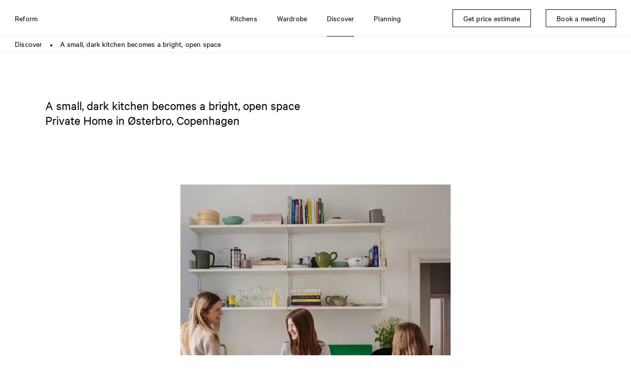

--- FILE ---
content_type: text/html; charset=UTF-8
request_url: https://www.reformcph.com/en/discover/a-small-dark-kitchen-becomes-a-bright-open-space
body_size: 5705
content:
<!DOCTYPE html>
<html lang="en" style="">

<head>
  <meta charset="utf-8" />
  <meta content="IE=edge,chrome=1" http-equiv="X-UA-Compatible">
  <title>A small, dark kitchen becomes a bright, open space​​​​​| Reform</title>
    <meta name="description" content="Reform collaborates with internationally acclaimed designers to create modern kitchen spaces and storage solutions." />
      <meta name="viewport" content="width=device-width, initial-scale=1.0" />
  <meta name="rating" content="General" />
  <meta name="format-detection" content="telephone=no" />
  <meta name="google" content="notranslate">
    <meta name="robots" content="INDEX,FOLLOW" />
  
  
  <!-- FACEBOOK -->
  <meta property="og:title" content="A small, dark kitchen becomes a bright, open space​​​​​| Reform" />
  <meta property="og:image" content="https://www.reformcph.com/" />
  <meta property="og:description" content="Reform collaborates with internationally acclaimed designers to create modern kitchen spaces and storage solutions." />
  <meta property="og:updated_time" content="1769001715" />
  <meta property="og:type" content="website" />
  <meta property="og:url" content="https://www.reformcph.com/en/discover/a-small-dark-kitchen-becomes-a-bright-open-space" />
  <!-- TWITTER -->
  <meta name="twitter:card" content="summary" />
  <meta name="twitter:title" content="A small, dark kitchen becomes a bright, open space​​​​​| Reform" />
  <meta name="twitter:description" content="Reform collaborates with internationally acclaimed designers to create modern kitchen spaces and storage solutions." />
  <meta name="twitter:image" content="https://www.reformcph.com/">
  <meta name="twitter:url" content="https://www.reformcph.com/en/discover/a-small-dark-kitchen-becomes-a-bright-open-space" />
  <!-- ANDROID -->
  <meta name="mobile-web-app-capable" content="yes" />
  <meta name="theme-color" content="#000000">
  <!-- IOS -->
  <meta name="apple-mobile-web-app-capable" content="yes" />
  <meta name="apple-mobile-web-app-status-bar-style" content="black" />
  <meta name="apple-mobile-web-app-title" content="A small, dark kitchen becomes a bright, open space​​​​​| Reform" />

  <base href="/" />

  <link rel="dns-prefetch" href="//code.jquery.com">
  <link rel="dns-prefetch" href="//player.vimeo.com">

  <link rel="preload" href="/assets/fonts/CalibreWeb-Regular.woff2" as="font" type="font/woff2" crossorigin="">
  <link rel="preload" href="/assets/fonts/CalibreWeb-Light.woff2" as="font" type="font/woff2" crossorigin="">
  <link rel="preload" href="/assets/fonts/CalibreWeb-Thin.woff2" as="font" type="font/woff2" crossorigin="">
  <link rel="preload" href="/assets/fonts/CalibreWeb-Bold.woff2" as="font" type="font/woff2" crossorigin="">
  <link rel="preload" href="/assets/fonts/CalibreWeb-Semibold.woff2" as="font" type="font/woff2" crossorigin="">

      <link rel="stylesheet" type="text/css" href="css/style.min.css?v=1.2.101" />
  
  
    <link rel="canonical" href="https://www.reformcph.com/en/discover/a-small-dark-kitchen-becomes-a-bright-open-space">
  
    <link rel="alternate" hreflang="x-default" href="https://www.reformcph.com/en/discover/a-small-dark-kitchen-becomes-a-bright-open-space">
    
  <link rel="alternate" hreflang="en" href="https://www.reformcph.com/en/discover/a-small-dark-kitchen-becomes-a-bright-open-space">
  
  
    
  <link rel="alternate" hreflang="en-us" href="https://www.reformcph.com/us/discover/a-small-dark-kitchen-becomes-a-bright-open-space">
  
  
    
  <link rel="alternate" hreflang="de" href="https://www.reformcph.com/de/entdecken/aus-einer-kleinen-dunklen-kuche-wird-ein-heller-offener-raum">
  
  
    
  <link rel="alternate" hreflang="fr" href="https://www.reformcph.com/fr/decouvrir/lumiere-et-espace-dans-une-cuisine-sombre">
  
  
    
  <link rel="alternate" hreflang="da" href="https://www.reformcph.com/da/udforsk/a-small-dark-kitchen-becomes-a-bright-open-space">
  
  <script src="https://cdn.usefathom.com/script.js" data-site="ZQFIWIPX" defer></script>
  
    
  <!--<script src="https://js.hs-analytics.net/analytics/1625579400000/4039193.js" type="text/javascript" id="hs-analytics"></script>-->
  <script async="" src="//www.google-analytics.com/analytics.js"></script>
  <!-- Google Tag Manager -->
  <script>(function(w,d,s,l,i){w[l]=w[l]||[];w[l].push({'gtm.start':
  new Date().getTime(),event:'gtm.js'});var f=d.getElementsByTagName(s)[0],
  j=d.createElement(s),dl=l!='dataLayer'?'&l='+l:'';j.async=true;j.src=
  'https://www.googletagmanager.com/gtm.js?id='+i+dl;f.parentNode.insertBefore(j,f);
  })(window,document,'script','dataLayer','GTM-KK5HHBX');</script>
  <!-- End Google Tag Manager -->

  <!-- Anti-flickering script -->
  <script>
    var  timeout = 3000; // Timeout value to remove the flicker (in milliseconds)
    !function(h,i,d,e){var  t,n=h.createElement("style");n.id=e,n.innerHTML="body{opacity:0}",h.head.appendChild(n),t=d,i.rmfk=function(){var  t=h.getElementById(e);t&&t.parentNode.removeChild(t)},setTimeout(i.rmfk,t)}(document,window,timeout,"abhide");
  </script>

  <!-- Mida A/B Testing Script -->
  <script type="text/javascript" async src="https://cdn.mida.so/js/optimize.js?key=8qbo2AG1YgV6XdnQaveNgl"></script>
</head>

<body>
  <div id="app" class="p-discover-detail pc-discoverpagedetail  lang-en breadcrumbs-active" data-lcthash="ccdcc9748351834c5f26ce4ca8ca919a" data-page="discover-detail" data-lang="en" data-country="United States" data-google-key="AIzaSyBxzg72Ay50UNBwPiaap4FXbxqdsB11Axs" data-referal="">
      <header style="">
  <nav class="navbar">
    <div class="navbar-top">
      <a class="navbar-logo" href="/en">Reform</a>

      <div class="navbar-contents">
        <div class="navbar-contents-overflow"
          style="">
          <div class="navbar-menu">
                  <div data-link="en/kitchens"
      class="navbar-item has-dropdown menu-item menu-kitchens">
            <div class="navbar-title">Kitchens</div>
      <div class="arrow"></div>

      <div class="navbar-dropdown" style="">
                              <a href="en/kitchens" target=""
              class="navbar-item menu-kitchens-see-all mobile-only">
              See all
            </a>
                                        <a href="en/kitchens/collections" target=""
              class="navbar-item menu-collections ">
              Collections
            </a>
                                        <a href="en/kitchens/countertops" target=""
              class="navbar-item menu-countertops ">
              Countertops
            </a>
                                        <a href="en/kitchens/drawers" target=""
              class="navbar-item menu-drawers ">
              Drawers
            </a>
                                        <a href="en/kitchens/kitchen-organizers" target=""
              class="navbar-item menu-kitchen-organizers ">
              Organizers
            </a>
                        </div>
    </div>
        <div data-link="en/wardrobe"
      class="navbar-item has-dropdown menu-item menu-wardrobe">
            <div class="navbar-title">Wardrobe</div>
      <div class="arrow"></div>

      <div class="navbar-dropdown" style="">
                              <a href="en/wardrobe/collections-" target=""
              class="navbar-item menu-collections- ">
              Collections
            </a>
                                        <a href="en/wardrobe/drawers-and-organizers" target=""
              class="navbar-item menu-drawers-and-organizers ">
              Drawers and organizers
            </a>
                        </div>
    </div>
        <div data-link="en/discover"
      class="navbar-item has-dropdown menu-item menu-discover is-active">
            <div class="navbar-title">Discover</div>
      <div class="arrow"></div>

      <div class="navbar-dropdown" style="">
                              <a href="en/discover" target=""
              class="navbar-item menu-discover-see-all mobile-only">
              See all
            </a>
                                        <a href="en/discover/homes" target=""
              class="navbar-item menu-discover-filter0 ">
              Homes
            </a>
                                        <a href="en/discover/spaces" target=""
              class="navbar-item menu-discover-filter1 ">
              Spaces
            </a>
                                        <a href="en/discover/food" target=""
              class="navbar-item menu-discover-filter2 ">
              Food
            </a>
                                        <a href="en/discover/people" target=""
              class="navbar-item menu-discover-filter3 ">
              People
            </a>
                                        <a href="en/discover/advice" target=""
              class="navbar-item menu-discover-filter4 ">
              Advice
            </a>
                                        <a href="en/discover/news" target=""
              class="navbar-item menu-discover-filter5 ">
              News
            </a>
                        </div>
    </div>
        <div data-link="en/planning"
      class="navbar-item has-dropdown menu-item menu-planning">
            <div class="navbar-title">Planning</div>
      <div class="arrow"></div>

      <div class="navbar-dropdown" style="">
                              <a href="en/planning/how-it-works" target=""
              class="navbar-item menu-how-it-works ">
              How it works
            </a>
                                        <a href="en/planning/production" target=""
              class="navbar-item menu-production ">
              Production
            </a>
                                        <a href="en/showrooms" target=""
              class="navbar-item menu-showrooms-header ">
              Visit showroom
            </a>
                                        <a href="en/planning/order-samples" target=""
              class="navbar-item menu-order-samples ">
              Order samples
            </a>
                                                                            <a href="en/planning/reform-pricing" target=""
              class="navbar-item menu-reform-pricing ">
              Pricing
            </a>
                        </div>
    </div>
                </div>
        </div>
      </div>

      <div class="navbar-sticky">
              <a href="en/get-price-estimate" target=""
      class="navbar-item menu-item menu-get-price-estimate">
      <span class="navbar-title">Get price estimate</span>
      <div class="arrow"></div>
    </a>
        <a href="en/book-a-meeting-today" target=""
      class="navbar-item menu-item menu-book-a-meeting-today">
      <span class="navbar-title">Book a meeting</span>
      <div class="arrow"></div>
    </a>
        </div>

      <div id="mobile-menu" class="closed">
        <div class="bar bar1"></div>
        <div class="bar bar2"></div>
        <div class="bar bar3"></div>
      </div>
    </div>
      <div class="breadcrumbs" style="">
    <div class="breadcrumbs-sizer">
                        <a href="en/discover" class="crumb-item ">Discover</a>
                      <div class="splitter">
              ●
            </div>
                                          <a href="en/discover/a-small-dark-kitchen-becomes-a-bright-open-space" class="crumb-item ">A small, dark kitchen becomes a bright, open space</a>
                            </div>
  </div>
  </nav>
</header>

  <main class="page-generic"  >
    <div class="blocks">
                        <div id="block-container-page-header"
            class="block-container "
            style="background-color: #fff;">
            <div class="block-sizer page_header">
                            <div id="block-page-header"
  class="block  page-header">
      <div class="header-title">
      <h1>A small, dark kitchen becomes a bright, open space<br />
Private Home in &Oslash;sterbro, Copenhagen</h1>

    </div>
      </div>
            </div>
          </div>
                                <div id="block-container-1-image"
            class="block-container  padding-bottom-small"
            style="background-color: #fff;">
            <div class="block-sizer one_media_small">
                            <div id="block-1-image"
  class="block  one-media-small">
  <div class="media-control-size normal">
  
      <div class="responsive-image-container  image-popup "
  style="--image-width:1920px; ">
  <div class="responsive-background" style="padding-bottom:133.33%;"></div>
  <picture class="responsive-image "
    style="--image-width:1920px; "
    data-orig="https://cdn-ws.reformcph.com/contents/pageblock/pe011-cz10.jpg">
                <source media="(max-width: 400px)" srcset="https://cdn-ws.reformcph.com/contents/pageblock/pe011-cz10_750w.webp 2x, https://cdn-ws.reformcph.com/contents/pageblock/pe011-cz10_400w.webp 1x" />
                      <source media="(max-width: 750px)" srcset="https://cdn-ws.reformcph.com/contents/pageblock/pe011-cz10_1200w.webp 2x, https://cdn-ws.reformcph.com/contents/pageblock/pe011-cz10_750w.webp 1x" />
                      <source media="(max-width: 1200px)" srcset="https://cdn-ws.reformcph.com/contents/pageblock/pe011-cz10_1200w.webp 2x, https://cdn-ws.reformcph.com/contents/pageblock/pe011-cz10_1200w.webp 1x" />
                  <img data-src="https://cdn-ws.reformcph.com/contents/pageblock/pe011-cz10.webp" alt="" title="" />
      </picture>

  
  </div>
  
  
  
  
  
      <div class="image-caption">
      <p>Collection: <a href='en/kitchens/collections/frame-note-design-studio'>FRAME</a> / Variant: <a href='en/kitchens/collections/frame-note-design-studio/frame-painted'>FRAME Painted</a> in <em>Blue</em> / Countertop: <a href='en/kitchens/countertops/natural-stone'>Natural stone</a>&nbsp;</p>

    </div>
    </div>
</div>
            </div>
          </div>
                                <div id="block-container-text-1"
            class="block-container  padding-top-medium-large padding-bottom-medium-large"
            style="background-color: #fff;">
            <div class="block-sizer simple_body">
                            <div id="block-text-1"
  class="block  simple-body">
      <div class="block-text text-body">
      <p>Journalist and press manager at Politikens Forlag Christina Zemanova&rsquo;s family home is a 200 m&sup2; apartment in &Oslash;sterbro, Copenhagen. The kitchen&rsquo;s layout is a true galley-style, with a cooktop, oven, and wall cabinets on one side, and the sink, high built-in fridge, freezer, and dishwasher on the other. In its previous iteration, it was dark and felt small. In improving their kitchen, Christina&rsquo;s top priorities were creating a brighter, more open space, and also having an inviting place with enough counter space to make it possible to cook with the kids. New seating was included in the kitchen plan, offering the opportunity for more activities in the kitchen such as the kids doing homework, and room for guests to relax while the family is cooking. Christina noted that having materials that age well and are durable is key to creating a kitchen that will be functional for years to come.&nbsp;</p>

<p><br />
Christina and her family chose the <a href="en/kitchens/collections/frame-note-design-studio">FRAME collection</a>&nbsp;painted in <em>Blue</em>, as well as a <a href="en/kitchens/countertops/natural-stone">Bianco Carrara</a> marble countertop. The marble countertop is also used for the sides of the kitchen, replacing the FRAME cover panels. Christina felt that the FRAME painted wood was both a great natural, long-lasting material and also could be changed if desired &ndash; after all, a coat of paint isn&rsquo;t a big project! The grain of the wood is visible through the paint, which Christina finds charming. Most of the cabinets feature a push-to-open solution for an ultra-clean look, with the addition of the FRAME handle in &#39;Brass&#39; in a few places. The sink and faucet have matching brass details.<br />
&nbsp;</p>

<p>Because the kitchen is the smallest room in the home, optimizing storage and light is key to making the space functional and inviting. Christina notes that since updating the kitchen and adding the FRAME collection made it feel more inviting and a place that she actually wants to spend time. The open shelving in the kitchen contributes to this, highlighting items that keep the space feeling personal. Overall, the FRAME kitchen collection has brought a sense of playful color and cohesion to what was once a dark room. As a result, the kitchen gets more use, and brings Christina and her family an immeasurable amount of joy.</p>

    </div>
    </div>
            </div>
          </div>
                                <div id="block-container-2-images"
            class="block-container  padding-bottom-medium-large"
            style="background-color: #fff;">
            <div class="block-sizer two_media_small">
                            <div id="block-2-images"
  class="block  two-media-small">
  <div class="media-control-size small">
  
      <div class="responsive-image-container  image-popup "
  style="--image-width:750px; ">
  <div class="responsive-background" style="padding-bottom:133.33%;"></div>
  <picture class="responsive-image "
    style="--image-width:750px; "
    data-orig="https://cdn-ws.reformcph.com/contents/pageblock/pe011-cz18.jpg">
                <source media="(max-width: 400px)" srcset="https://cdn-ws.reformcph.com/contents/pageblock/pe011-cz18_750w.webp 2x, https://cdn-ws.reformcph.com/contents/pageblock/pe011-cz18_400w.webp 1x" />
                      <source media="(max-width: 750px)" srcset="https://cdn-ws.reformcph.com/contents/pageblock/pe011-cz18_1200w.webp 2x, https://cdn-ws.reformcph.com/contents/pageblock/pe011-cz18_750w.webp 1x" />
                  <img data-src="https://cdn-ws.reformcph.com/contents/pageblock/pe011-cz18_1200w.webp" alt="" title="" />
      </picture>

  
  </div>
  
  
  
  
  
    </div>

  <div class="media-control-size small">
  
      <div class="responsive-image-container  image-popup "
  style="--image-width:750px; ">
  <div class="responsive-background" style="padding-bottom:133.33%;"></div>
  <picture class="responsive-image "
    style="--image-width:750px; "
    data-orig="https://cdn-ws.reformcph.com/contents/pageblock/pe011-cz17.jpg">
                <source media="(max-width: 400px)" srcset="https://cdn-ws.reformcph.com/contents/pageblock/pe011-cz17_750w.webp 2x, https://cdn-ws.reformcph.com/contents/pageblock/pe011-cz17_400w.webp 1x" />
                      <source media="(max-width: 750px)" srcset="https://cdn-ws.reformcph.com/contents/pageblock/pe011-cz17_1200w.webp 2x, https://cdn-ws.reformcph.com/contents/pageblock/pe011-cz17_750w.webp 1x" />
                  <img data-src="https://cdn-ws.reformcph.com/contents/pageblock/pe011-cz17_1200w.webp" alt="" title="" />
      </picture>

  
  </div>
  
  
  
  
  
    </div>
</div>
            </div>
          </div>
                                <div id="block-container-3-image"
            class="block-container  padding-bottom-medium-large"
            style="background-color: #fff;">
            <div class="block-sizer one_media_small">
                            <div id="block-3-image"
  class="block  one-media-small">
  <div class="media-control-size normal">
  
      <div class="responsive-image-container  image-popup "
  style="--image-width:1920px; ">
  <div class="responsive-background" style="padding-bottom:133.33%;"></div>
  <picture class="responsive-image "
    style="--image-width:1920px; "
    data-orig="https://cdn-ws.reformcph.com/contents/pageblock/pe011-cz15.jpg">
                <source media="(max-width: 400px)" srcset="https://cdn-ws.reformcph.com/contents/pageblock/pe011-cz15_750w.webp 2x, https://cdn-ws.reformcph.com/contents/pageblock/pe011-cz15_400w.webp 1x" />
                      <source media="(max-width: 750px)" srcset="https://cdn-ws.reformcph.com/contents/pageblock/pe011-cz15_1200w.webp 2x, https://cdn-ws.reformcph.com/contents/pageblock/pe011-cz15_750w.webp 1x" />
                      <source media="(max-width: 1200px)" srcset="https://cdn-ws.reformcph.com/contents/pageblock/pe011-cz15_1200w.webp 2x, https://cdn-ws.reformcph.com/contents/pageblock/pe011-cz15_1200w.webp 1x" />
                  <img data-src="https://cdn-ws.reformcph.com/contents/pageblock/pe011-cz15.webp" alt="" title="" />
      </picture>

  
  </div>
  
  
  
  
  
    </div>
</div>
            </div>
          </div>
                                <div id="block-container-4-Images"
            class="block-container  padding-bottom-medium-large"
            style="background-color: #fff;">
            <div class="block-sizer two_media_small">
                            <div id="block-4-Images"
  class="block  two-media-small">
  <div class="media-control-size small">
  
      <div class="responsive-image-container  image-popup "
  style="--image-width:750px; ">
  <div class="responsive-background" style="padding-bottom:133.33%;"></div>
  <picture class="responsive-image "
    style="--image-width:750px; "
    data-orig="https://cdn-ws.reformcph.com/contents/pageblock/pe011-cz8.jpg">
                <source media="(max-width: 400px)" srcset="https://cdn-ws.reformcph.com/contents/pageblock/pe011-cz8_750w.webp 2x, https://cdn-ws.reformcph.com/contents/pageblock/pe011-cz8_400w.webp 1x" />
                      <source media="(max-width: 750px)" srcset="https://cdn-ws.reformcph.com/contents/pageblock/pe011-cz8_1200w.webp 2x, https://cdn-ws.reformcph.com/contents/pageblock/pe011-cz8_750w.webp 1x" />
                  <img data-src="https://cdn-ws.reformcph.com/contents/pageblock/pe011-cz8_1200w.webp" alt="" title="" />
      </picture>

  
  </div>
  
  
  
  
  
    </div>

  <div class="media-control-size small">
  
      <div class="responsive-image-container  image-popup "
  style="--image-width:750px; ">
  <div class="responsive-background" style="padding-bottom:133.33%;"></div>
  <picture class="responsive-image "
    style="--image-width:750px; "
    data-orig="https://cdn-ws.reformcph.com/contents/pageblock/pe011-cz13.jpg">
                <source media="(max-width: 400px)" srcset="https://cdn-ws.reformcph.com/contents/pageblock/pe011-cz13_750w.webp 2x, https://cdn-ws.reformcph.com/contents/pageblock/pe011-cz13_400w.webp 1x" />
                      <source media="(max-width: 750px)" srcset="https://cdn-ws.reformcph.com/contents/pageblock/pe011-cz13_1200w.webp 2x, https://cdn-ws.reformcph.com/contents/pageblock/pe011-cz13_750w.webp 1x" />
                  <img data-src="https://cdn-ws.reformcph.com/contents/pageblock/pe011-cz13_1200w.webp" alt="" title="" />
      </picture>

  
  </div>
  
  
  
  
  
    </div>
</div>
            </div>
          </div>
                                <div id="block-container-5-image"
            class="block-container  padding-bottom-medium-large"
            style="background-color: #fff;">
            <div class="block-sizer one_media_small">
                            <div id="block-5-image"
  class="block  one-media-small">
  <div class="media-control-size normal">
  
      <div class="responsive-image-container  image-popup "
  style="--image-width:1920px; ">
  <div class="responsive-background" style="padding-bottom:133.33%;"></div>
  <picture class="responsive-image "
    style="--image-width:1920px; "
    data-orig="https://cdn-ws.reformcph.com/contents/pageblock/pe011-cz12.jpg">
                <source media="(max-width: 400px)" srcset="https://cdn-ws.reformcph.com/contents/pageblock/pe011-cz12_750w.webp 2x, https://cdn-ws.reformcph.com/contents/pageblock/pe011-cz12_400w.webp 1x" />
                      <source media="(max-width: 750px)" srcset="https://cdn-ws.reformcph.com/contents/pageblock/pe011-cz12_1200w.webp 2x, https://cdn-ws.reformcph.com/contents/pageblock/pe011-cz12_750w.webp 1x" />
                      <source media="(max-width: 1200px)" srcset="https://cdn-ws.reformcph.com/contents/pageblock/pe011-cz12_1200w.webp 2x, https://cdn-ws.reformcph.com/contents/pageblock/pe011-cz12_1200w.webp 1x" />
                  <img data-src="https://cdn-ws.reformcph.com/contents/pageblock/pe011-cz12.webp" alt="" title="" />
      </picture>

  
  </div>
  
  
  
  
  
      <div class="image-caption">
      <p>Collection: <a href='en/kitchens/collections/frame-note-design-studio'>FRAME</a> / Variant: <a href='en/kitchens/collections/frame-note-design-studio/frame-painted'>FRAME Painted</a> / Countertop: <a href='en/kitchens/countertops/natural-stone'>Natural stone</a>&nbsp;</p>

    </div>
    </div>
</div>
            </div>
          </div>
                                <div id="block-container-6-image"
            class="block-container  padding-bottom-medium-large"
            style="background-color: #fff;">
            <div class="block-sizer one_media_small">
                            <div id="block-6-image"
  class="block  one-media-small">
  <div class="media-control-size normal">
  
      <div class="responsive-image-container  image-popup "
  style="--image-width:1920px; ">
  <div class="responsive-background" style="padding-bottom:133.33%;"></div>
  <picture class="responsive-image "
    style="--image-width:1920px; "
    data-orig="https://cdn-ws.reformcph.com/contents/pageblock/pe011-cz4.jpg">
                <source media="(max-width: 400px)" srcset="https://cdn-ws.reformcph.com/contents/pageblock/pe011-cz4_750w.webp 2x, https://cdn-ws.reformcph.com/contents/pageblock/pe011-cz4_400w.webp 1x" />
                      <source media="(max-width: 750px)" srcset="https://cdn-ws.reformcph.com/contents/pageblock/pe011-cz4_1200w.webp 2x, https://cdn-ws.reformcph.com/contents/pageblock/pe011-cz4_750w.webp 1x" />
                      <source media="(max-width: 1200px)" srcset="https://cdn-ws.reformcph.com/contents/pageblock/pe011-cz4_1200w.webp 2x, https://cdn-ws.reformcph.com/contents/pageblock/pe011-cz4_1200w.webp 1x" />
                  <img data-src="https://cdn-ws.reformcph.com/contents/pageblock/pe011-cz4.webp" alt="" title="" />
      </picture>

  
  </div>
  
  
  
  
  
    </div>
</div>
            </div>
          </div>
                                <div id="block-container-7-Images"
            class="block-container  padding-bottom-medium-large"
            style="background-color: #fff;">
            <div class="block-sizer two_media_small">
                            <div id="block-7-Images"
  class="block  two-media-small">
  <div class="media-control-size small">
  
      <div class="responsive-image-container  image-popup "
  style="--image-width:750px; ">
  <div class="responsive-background" style="padding-bottom:133.33%;"></div>
  <picture class="responsive-image "
    style="--image-width:750px; "
    data-orig="https://cdn-ws.reformcph.com/contents/pageblock/pe011-cz11.jpg">
                <source media="(max-width: 400px)" srcset="https://cdn-ws.reformcph.com/contents/pageblock/pe011-cz11_750w.webp 2x, https://cdn-ws.reformcph.com/contents/pageblock/pe011-cz11_400w.webp 1x" />
                      <source media="(max-width: 750px)" srcset="https://cdn-ws.reformcph.com/contents/pageblock/pe011-cz11_1200w.webp 2x, https://cdn-ws.reformcph.com/contents/pageblock/pe011-cz11_750w.webp 1x" />
                  <img data-src="https://cdn-ws.reformcph.com/contents/pageblock/pe011-cz11_1200w.webp" alt="" title="" />
      </picture>

  
  </div>
  
  
  
  
  
    </div>

  <div class="media-control-size small">
  
      <div class="responsive-image-container  image-popup "
  style="--image-width:750px; ">
  <div class="responsive-background" style="padding-bottom:133.33%;"></div>
  <picture class="responsive-image "
    style="--image-width:750px; "
    data-orig="https://cdn-ws.reformcph.com/contents/pageblock/pe011-cz9.jpg">
                <source media="(max-width: 400px)" srcset="https://cdn-ws.reformcph.com/contents/pageblock/pe011-cz9_750w.webp 2x, https://cdn-ws.reformcph.com/contents/pageblock/pe011-cz9_400w.webp 1x" />
                      <source media="(max-width: 750px)" srcset="https://cdn-ws.reformcph.com/contents/pageblock/pe011-cz9_1200w.webp 2x, https://cdn-ws.reformcph.com/contents/pageblock/pe011-cz9_750w.webp 1x" />
                  <img data-src="https://cdn-ws.reformcph.com/contents/pageblock/pe011-cz9_1200w.webp" alt="" title="" />
      </picture>

  
  </div>
  
  
  
  
  
    </div>
</div>
            </div>
          </div>
                                <div id="block-container-8-images"
            class="block-container  padding-bottom-medium-large"
            style="background-color: #fff;">
            <div class="block-sizer two_media_small">
                            <div id="block-8-images"
  class="block  two-media-small">
  <div class="media-control-size small">
  
      <div class="responsive-image-container  image-popup "
  style="--image-width:750px; ">
  <div class="responsive-background" style="padding-bottom:133.33%;"></div>
  <picture class="responsive-image "
    style="--image-width:750px; "
    data-orig="https://cdn-ws.reformcph.com/contents/pageblock/pe011-cz2.jpg">
                <source media="(max-width: 400px)" srcset="https://cdn-ws.reformcph.com/contents/pageblock/pe011-cz2_750w.webp 2x, https://cdn-ws.reformcph.com/contents/pageblock/pe011-cz2_400w.webp 1x" />
                      <source media="(max-width: 750px)" srcset="https://cdn-ws.reformcph.com/contents/pageblock/pe011-cz2_1200w.webp 2x, https://cdn-ws.reformcph.com/contents/pageblock/pe011-cz2_750w.webp 1x" />
                  <img data-src="https://cdn-ws.reformcph.com/contents/pageblock/pe011-cz2_1200w.webp" alt="" title="" />
      </picture>

  
  </div>
  
  
  
  
  
    </div>

  <div class="media-control-size small">
  
      <div class="responsive-image-container  image-popup "
  style="--image-width:750px; ">
  <div class="responsive-background" style="padding-bottom:133.33%;"></div>
  <picture class="responsive-image "
    style="--image-width:750px; "
    data-orig="https://cdn-ws.reformcph.com/contents/pageblock/pe011-cz14.jpg">
                <source media="(max-width: 400px)" srcset="https://cdn-ws.reformcph.com/contents/pageblock/pe011-cz14_750w.webp 2x, https://cdn-ws.reformcph.com/contents/pageblock/pe011-cz14_400w.webp 1x" />
                      <source media="(max-width: 750px)" srcset="https://cdn-ws.reformcph.com/contents/pageblock/pe011-cz14_1200w.webp 2x, https://cdn-ws.reformcph.com/contents/pageblock/pe011-cz14_750w.webp 1x" />
                  <img data-src="https://cdn-ws.reformcph.com/contents/pageblock/pe011-cz14_1200w.webp" alt="" title="" />
      </picture>

  
  </div>
  
  
  
  
  
    </div>
</div>
            </div>
          </div>
                                <div id="block-container-9-image"
            class="block-container  padding-bottom-medium-large"
            style="background-color: #fff;">
            <div class="block-sizer two_media_small">
                            <div id="block-9-image"
  class="block  two-media-small">
  <div class="media-control-size small">
  
      <div class="responsive-image-container  image-popup "
  style="--image-width:750px; ">
  <div class="responsive-background" style="padding-bottom:133.33%;"></div>
  <picture class="responsive-image "
    style="--image-width:750px; "
    data-orig="https://cdn-ws.reformcph.com/contents/pageblock/pe011-cz5.jpg">
                <source media="(max-width: 400px)" srcset="https://cdn-ws.reformcph.com/contents/pageblock/pe011-cz5_750w.webp 2x, https://cdn-ws.reformcph.com/contents/pageblock/pe011-cz5_400w.webp 1x" />
                      <source media="(max-width: 750px)" srcset="https://cdn-ws.reformcph.com/contents/pageblock/pe011-cz5_1200w.webp 2x, https://cdn-ws.reformcph.com/contents/pageblock/pe011-cz5_750w.webp 1x" />
                  <img data-src="https://cdn-ws.reformcph.com/contents/pageblock/pe011-cz5_1200w.webp" alt="" title="" />
      </picture>

  
  </div>
  
  
  
  
  
    </div>

  <div class="media-control-size small">
  
      <div class="responsive-image-container  image-popup "
  style="--image-width:750px; ">
  <div class="responsive-background" style="padding-bottom:133.33%;"></div>
  <picture class="responsive-image "
    style="--image-width:750px; "
    data-orig="https://cdn-ws.reformcph.com/contents/pageblock/pe011-cz.jpg">
                <source media="(max-width: 400px)" srcset="https://cdn-ws.reformcph.com/contents/pageblock/pe011-cz_750w.webp 2x, https://cdn-ws.reformcph.com/contents/pageblock/pe011-cz_400w.webp 1x" />
                      <source media="(max-width: 750px)" srcset="https://cdn-ws.reformcph.com/contents/pageblock/pe011-cz_1200w.webp 2x, https://cdn-ws.reformcph.com/contents/pageblock/pe011-cz_750w.webp 1x" />
                  <img data-src="https://cdn-ws.reformcph.com/contents/pageblock/pe011-cz_1200w.webp" alt="" title="" />
      </picture>

  
  </div>
  
  
  
  
  
    </div>
</div>
            </div>
          </div>
                                <div id="block-container-10-images"
            class="block-container  padding-bottom-medium-large"
            style="background-color: #fff;">
            <div class="block-sizer two_media_small">
                            <div id="block-10-images"
  class="block  two-media-small">
  <div class="media-control-size small">
  
      <div class="responsive-image-container  image-popup "
  style="--image-width:750px; ">
  <div class="responsive-background" style="padding-bottom:133.33%;"></div>
  <picture class="responsive-image "
    style="--image-width:750px; "
    data-orig="https://cdn-ws.reformcph.com/contents/pageblock/pe011-cz3.jpg">
                <source media="(max-width: 400px)" srcset="https://cdn-ws.reformcph.com/contents/pageblock/pe011-cz3_750w.webp 2x, https://cdn-ws.reformcph.com/contents/pageblock/pe011-cz3_400w.webp 1x" />
                      <source media="(max-width: 750px)" srcset="https://cdn-ws.reformcph.com/contents/pageblock/pe011-cz3_1200w.webp 2x, https://cdn-ws.reformcph.com/contents/pageblock/pe011-cz3_750w.webp 1x" />
                  <img data-src="https://cdn-ws.reformcph.com/contents/pageblock/pe011-cz3_1200w.webp" alt="" title="" />
      </picture>

  
  </div>
  
  
  
  
  
    </div>

  <div class="media-control-size small">
  
      <div class="responsive-image-container  image-popup "
  style="--image-width:750px; ">
  <div class="responsive-background" style="padding-bottom:133.33%;"></div>
  <picture class="responsive-image "
    style="--image-width:750px; "
    data-orig="https://cdn-ws.reformcph.com/contents/pageblock/pe011-cz2_1678.jpg">
                <source media="(max-width: 400px)" srcset="https://cdn-ws.reformcph.com/contents/pageblock/pe011-cz2_1678_750w.webp 2x, https://cdn-ws.reformcph.com/contents/pageblock/pe011-cz2_1678_400w.webp 1x" />
                      <source media="(max-width: 750px)" srcset="https://cdn-ws.reformcph.com/contents/pageblock/pe011-cz2_1678_1200w.webp 2x, https://cdn-ws.reformcph.com/contents/pageblock/pe011-cz2_1678_750w.webp 1x" />
                  <img data-src="https://cdn-ws.reformcph.com/contents/pageblock/pe011-cz2_1678_1200w.webp" alt="" title="" />
      </picture>

  
  </div>
  
  
  
  
  
    </div>
</div>
            </div>
          </div>
                                <div id="block-container-11-image"
            class="block-container  padding-bottom-medium-large"
            style="background-color: #fff;">
            <div class="block-sizer one_media_small">
                            <div id="block-11-image"
  class="block  one-media-small">
  <div class="media-control-size normal">
  
      <div class="responsive-image-container  image-popup "
  style="--image-width:1920px; ">
  <div class="responsive-background" style="padding-bottom:133.33%;"></div>
  <picture class="responsive-image "
    style="--image-width:1920px; "
    data-orig="https://cdn-ws.reformcph.com/contents/pageblock/pe011-cz16.jpg">
                <source media="(max-width: 400px)" srcset="https://cdn-ws.reformcph.com/contents/pageblock/pe011-cz16_750w.webp 2x, https://cdn-ws.reformcph.com/contents/pageblock/pe011-cz16_400w.webp 1x" />
                      <source media="(max-width: 750px)" srcset="https://cdn-ws.reformcph.com/contents/pageblock/pe011-cz16_1200w.webp 2x, https://cdn-ws.reformcph.com/contents/pageblock/pe011-cz16_750w.webp 1x" />
                      <source media="(max-width: 1200px)" srcset="https://cdn-ws.reformcph.com/contents/pageblock/pe011-cz16_1200w.webp 2x, https://cdn-ws.reformcph.com/contents/pageblock/pe011-cz16_1200w.webp 1x" />
                  <img data-src="https://cdn-ws.reformcph.com/contents/pageblock/pe011-cz16.webp" alt="" title="" />
      </picture>

  
  </div>
  
  
  
  
  
    </div>
</div>
            </div>
          </div>
                                <div id="block-container-Discover-more"
            class="block-container "
            style="background-color: #f7f7f7;">
            <div class="block-sizer simple_header">
                            <div id="block-Discover-more"
  class="block  simple-header">
      <div class="block-text text-header">
      <h2>Discover more FRAME</h2>

    </div>
    </div>
            </div>
          </div>
                                <div id="block-container-overview"
            class="block-container "
            style="background-color: #f7f7f7;">
            <div class="block-sizer overview">
                            <div id="block-overview"
  class="block  overview discover">
  <div class="list">
                  <a href="en/discover/a-classic-kitchen-with-clean-lines"          class="list-item filter-type-1 filter-data-81   ">
          <div class="responsive-image-container   "
  style="--image-width:1200px; ">
  <div class="responsive-background" style="padding-bottom:133.3%;"></div>
  <picture class="responsive-image "
    style="--image-width:1200px; "
    data-orig="https://cdn-ws.reformcph.com/contents/discover/7ca010-2021-frame-emilie-marie-bech.jpg">
                <source media="(max-width: 400px)" srcset="https://cdn-ws.reformcph.com/contents/discover/7ca010-2021-frame-emilie-marie-bech_750w.webp 2x, https://cdn-ws.reformcph.com/contents/discover/7ca010-2021-frame-emilie-marie-bech_400w.webp 1x" />
                      <source media="(max-width: 750px)" srcset="https://cdn-ws.reformcph.com/contents/discover/7ca010-2021-frame-emilie-marie-bech_1200w.webp 2x, https://cdn-ws.reformcph.com/contents/discover/7ca010-2021-frame-emilie-marie-bech_750w.webp 1x" />
                      <source media="(max-width: 1200px)" srcset="https://cdn-ws.reformcph.com/contents/discover/7ca010-2021-frame-emilie-marie-bech.webp 2x, https://cdn-ws.reformcph.com/contents/discover/7ca010-2021-frame-emilie-marie-bech_1200w.webp 1x" />
                  <img data-src="https://cdn-ws.reformcph.com/contents/discover/7ca010-2021-frame-emilie-marie-bech.webp" alt="Painted white FRAME kitchen fronts" title="" />
      </picture>

    <picture class="responsive-image  image-over"
    style="--image-width:1200px; "
    data-orig="https://cdn-ws.reformcph.com/contents/discover/4ca010-2021-frame-emilie-marie-bech.jpg">
                <source media="(max-width: 400px)" srcset="https://cdn-ws.reformcph.com/contents/discover/4ca010-2021-frame-emilie-marie-bech_750w.webp 2x, https://cdn-ws.reformcph.com/contents/discover/4ca010-2021-frame-emilie-marie-bech_400w.webp 1x" />
                      <source media="(max-width: 750px)" srcset="https://cdn-ws.reformcph.com/contents/discover/4ca010-2021-frame-emilie-marie-bech_1200w.webp 2x, https://cdn-ws.reformcph.com/contents/discover/4ca010-2021-frame-emilie-marie-bech_750w.webp 1x" />
                      <source media="(max-width: 1200px)" srcset="https://cdn-ws.reformcph.com/contents/discover/4ca010-2021-frame-emilie-marie-bech.webp 2x, https://cdn-ws.reformcph.com/contents/discover/4ca010-2021-frame-emilie-marie-bech_1200w.webp 1x" />
                  <img data-src="https://cdn-ws.reformcph.com/contents/discover/4ca010-2021-frame-emilie-marie-bech.webp" alt="Painted white FRAME kitchen fronts" title="" />
      </picture>
  
  </div>
          <div class="list-item-contents">
                          <div class="list-item-title text-color-black">
                A classic kitchen with clean lines

              </div>
                                      <div class="list-item-text text-color-black">
                Homes

              </div>
                      </div>
                  </a>
                        <a href="en/discover/frame-kitchen-dark-oak-brass-handles"          class="list-item filter-type-1 filter-data-111   ">
          <div class="responsive-image-container   "
  style="--image-width:1200px; ">
  <div class="responsive-background" style="padding-bottom:133.3%;"></div>
  <picture class="responsive-image "
    style="--image-width:1200px; "
    data-orig="https://cdn-ws.reformcph.com/contents/discover/1ca016-2020-frame-christina-bizarro.jpg">
                <source media="(max-width: 400px)" srcset="https://cdn-ws.reformcph.com/contents/discover/1ca016-2020-frame-christina-bizarro_750w.webp 2x, https://cdn-ws.reformcph.com/contents/discover/1ca016-2020-frame-christina-bizarro_400w.webp 1x" />
                      <source media="(max-width: 750px)" srcset="https://cdn-ws.reformcph.com/contents/discover/1ca016-2020-frame-christina-bizarro_1200w.webp 2x, https://cdn-ws.reformcph.com/contents/discover/1ca016-2020-frame-christina-bizarro_750w.webp 1x" />
                      <source media="(max-width: 1200px)" srcset="https://cdn-ws.reformcph.com/contents/discover/1ca016-2020-frame-christina-bizarro.webp 2x, https://cdn-ws.reformcph.com/contents/discover/1ca016-2020-frame-christina-bizarro_1200w.webp 1x" />
                  <img data-src="https://cdn-ws.reformcph.com/contents/discover/1ca016-2020-frame-christina-bizarro.webp" alt="FRAME kitchen in dark oak with brass handles" title="" />
      </picture>

    <picture class="responsive-image  image-over"
    style="--image-width:1200px; "
    data-orig="https://cdn-ws.reformcph.com/contents/discover/3ca016-2020-frame-christina-bizarro.jpg">
                <source media="(max-width: 400px)" srcset="https://cdn-ws.reformcph.com/contents/discover/3ca016-2020-frame-christina-bizarro_750w.webp 2x, https://cdn-ws.reformcph.com/contents/discover/3ca016-2020-frame-christina-bizarro_400w.webp 1x" />
                      <source media="(max-width: 750px)" srcset="https://cdn-ws.reformcph.com/contents/discover/3ca016-2020-frame-christina-bizarro_1200w.webp 2x, https://cdn-ws.reformcph.com/contents/discover/3ca016-2020-frame-christina-bizarro_750w.webp 1x" />
                      <source media="(max-width: 1200px)" srcset="https://cdn-ws.reformcph.com/contents/discover/3ca016-2020-frame-christina-bizarro.webp 2x, https://cdn-ws.reformcph.com/contents/discover/3ca016-2020-frame-christina-bizarro_1200w.webp 1x" />
                  <img data-src="https://cdn-ws.reformcph.com/contents/discover/3ca016-2020-frame-christina-bizarro.webp" alt="FRAME kitchen in dark oak with brass handles" title="" />
      </picture>
  
  </div>
          <div class="list-item-contents">
                          <div class="list-item-title text-color-black">
                Classical expression meets contemporary design

              </div>
                                      <div class="list-item-text text-color-black">
                Homes

              </div>
                      </div>
                  </a>
                        <a href="en/discover/a-small-dark-kitchen-becomes-a-bright-open-space"          class="list-item filter-type-1 filter-data-711 filter-type-16 filter-data-711   ">
          <div class="responsive-image-container   "
  style="--image-width:750px; ">
  <div class="responsive-background" style="padding-bottom:133.3%;"></div>
  <picture class="responsive-image "
    style="--image-width:750px; "
    data-orig="https://cdn-ws.reformcph.com/contents/discover/pe011-cz10.jpg">
                <source media="(max-width: 400px)" srcset="https://cdn-ws.reformcph.com/contents/discover/pe011-cz10_750w.webp 2x, https://cdn-ws.reformcph.com/contents/discover/pe011-cz10_400w.webp 1x" />
                      <source media="(max-width: 750px)" srcset="https://cdn-ws.reformcph.com/contents/discover/pe011-cz10_1200w.webp 2x, https://cdn-ws.reformcph.com/contents/discover/pe011-cz10_750w.webp 1x" />
                  <img data-src="https://cdn-ws.reformcph.com/contents/discover/pe011-cz10_1200w.webp" alt="" title="" />
      </picture>

    <picture class="responsive-image  image-over"
    style="--image-width:750px; "
    data-orig="https://cdn-ws.reformcph.com/contents/discover/pe011-cz4.jpg">
                <source media="(max-width: 400px)" srcset="https://cdn-ws.reformcph.com/contents/discover/pe011-cz4_750w.webp 2x, https://cdn-ws.reformcph.com/contents/discover/pe011-cz4_400w.webp 1x" />
                      <source media="(max-width: 750px)" srcset="https://cdn-ws.reformcph.com/contents/discover/pe011-cz4_1200w.webp 2x, https://cdn-ws.reformcph.com/contents/discover/pe011-cz4_750w.webp 1x" />
                  <img data-src="https://cdn-ws.reformcph.com/contents/discover/pe011-cz4_1200w.webp" alt="" title="" />
      </picture>
  
  </div>
          <div class="list-item-contents">
                          <div class="list-item-title text-color-black">
                Christina Zemanova in her FRAME kitchen: a small, dark kitchen becomes a bright, open space

              </div>
                                      <div class="list-item-text text-color-black">
                Homes | People

              </div>
                      </div>
                  </a>
                        <a href="en/discover/the-first-thing-you-see-in-the-house"          class="list-item filter-type-1 filter-data-581   ">
          <div class="responsive-image-container   "
  style="--image-width:750px; ">
  <div class="responsive-background" style="padding-bottom:133.3%;"></div>
  <picture class="responsive-image "
    style="--image-width:750px; "
    data-orig="https://cdn-ws.reformcph.com/contents/discover/3ca063-2022-frame-mathilde-andersen-copenhagen.jpg">
                <source media="(max-width: 400px)" srcset="https://cdn-ws.reformcph.com/contents/discover/3ca063-2022-frame-mathilde-andersen-copenhagen_750w.webp 2x, https://cdn-ws.reformcph.com/contents/discover/3ca063-2022-frame-mathilde-andersen-copenhagen_400w.webp 1x" />
                      <source media="(max-width: 750px)" srcset="https://cdn-ws.reformcph.com/contents/discover/3ca063-2022-frame-mathilde-andersen-copenhagen_1200w.webp 2x, https://cdn-ws.reformcph.com/contents/discover/3ca063-2022-frame-mathilde-andersen-copenhagen_750w.webp 1x" />
                  <img data-src="https://cdn-ws.reformcph.com/contents/discover/3ca063-2022-frame-mathilde-andersen-copenhagen_1200w.webp" alt="" title="" />
      </picture>

    <picture class="responsive-image  image-over"
    style="--image-width:750px; "
    data-orig="https://cdn-ws.reformcph.com/contents/discover/14ca063-2022-frame-mathilde-andersen-copenhagen_4474.jpg">
                <source media="(max-width: 400px)" srcset="https://cdn-ws.reformcph.com/contents/discover/14ca063-2022-frame-mathilde-andersen-copenhagen_4474_750w.webp 2x, https://cdn-ws.reformcph.com/contents/discover/14ca063-2022-frame-mathilde-andersen-copenhagen_4474_400w.webp 1x" />
                      <source media="(max-width: 750px)" srcset="https://cdn-ws.reformcph.com/contents/discover/14ca063-2022-frame-mathilde-andersen-copenhagen_4474_1200w.webp 2x, https://cdn-ws.reformcph.com/contents/discover/14ca063-2022-frame-mathilde-andersen-copenhagen_4474_750w.webp 1x" />
                  <img data-src="https://cdn-ws.reformcph.com/contents/discover/14ca063-2022-frame-mathilde-andersen-copenhagen_4474_1200w.webp" alt="" title="" />
      </picture>
  
  </div>
          <div class="list-item-contents">
                          <div class="list-item-title text-color-black">
                The first thing you see in the house

              </div>
                                      <div class="list-item-text text-color-black">
                Homes

              </div>
                      </div>
                  </a>
            </div>
</div>
            </div>
          </div>
                                <div id="block-container-MoreInspiration-Homes"
            class="block-container "
            style="background-color: #f7f7f7;">
            <div class="block-sizer simple_bullet_button">
                            <div id="block-MoreInspiration-Homes"
  class="block  simple-bullet-button">
      <div class="button-group">
              <a href="en/discover/homes"
          target="_self"
          class="bullet-button interactive">
          More inspiration
        </a>
          </div>
  </div>
            </div>
          </div>
                  </div>
  </main>

  <footer class="footer">
  <div class="signup-newsletter">
    <div class="newsletter-sizer">
      <div class="newsletter-container">
        <h2>Sign up for our newsletter</h2>
        <div class="signup-group">
          <input id="email-newsletter" input-type="email" enter-event="APP.processNewsletterSubscription()" type="text" placeholder="Your email"></input>
          <button type="submit">Sign up</button>
        </div>
        <div class="signup-terms">
          <div class="terms-label content">
            <input type="checkbox" name="accept" value="true" id="accept-newsletter"></input>
            <label for="accept-newsletter"><p>I consent to receive Reform&#39;s newsletter per email and at the same time confirm that I accept Reform&#39;s <a href="/en/legal/privacy-policy" target="_blank">Privacy Policy</a>. You can unsubscribe from the newsletter at any&nbsp;time.</p>
</label>
          </div>
        </div>
        <div class="signup-feedback">Your email is already registered for our newsletter. If you wish to unsubscribe from the newsletter, simply follow the unsubscribe link at the bottom of a newsletter.</div>
      </div>
    </div>
  </div>
  <div class="markets">
    <div class="markets-sizer">
                <a href="us/discover/a-small-dark-kitchen-becomes-a-bright-open-space" class="market-item">United States</a>
                                <a href="de/entdecken/aus-einer-kleinen-dunklen-kuche-wird-ein-heller-offener-raum" class="market-item">Deutschland</a>
                      <a href="fr/decouvrir/lumiere-et-espace-dans-une-cuisine-sombre" class="market-item">France</a>
                      <a href="da/udforsk/a-small-dark-kitchen-becomes-a-bright-open-space" class="market-item">Danmark</a>
                                    <a href="en/discover/a-small-dark-kitchen-becomes-a-bright-open-space" class="market-item is-selected">International</a>
                                            </div>
  </div>

  <div class="footer-container">
    <div class="footer-sizer">
      <a class="footer-logo" title="REFORM" href="/en"></a>
      <div class="copyright"></div>
      <div class="menu-container">
        <nav class="navbar" role="navigation">
                                                        <div class="navbar-item menu-item menu-products">
              <span class="navbar-title">Products</span>

              <div class="navbar-dropdown">
                                                      <a href="en/designers" target="" class="navbar-item menu-designers-708">Designers<span class="arrow"></span></a>
                                                                        <a href="en/kitchens/collections" target="" class="navbar-item menu-collections--781">Collections<span class="arrow"></span></a>
                                                                        <a href="en/kitchens/countertops" target="" class="navbar-item menu-countertops-592">Countertops<span class="arrow"></span></a>
                                                                                                          <a href="en/planning/order-samples" target="" class="navbar-item menu-samples-441">Samples<span class="arrow"></span></a>
                                                </div>
            </div>
                                              <div class="navbar-item menu-item menu-info">
              <span class="navbar-title">Info</span>

              <div class="navbar-dropdown">
                                                      <a href="en/info/about-us" target="" class="navbar-item menu-about-us">About us<span class="arrow"></span></a>
                                                                        <a href="en/info/sustainability" target="" class="navbar-item menu-sustainability">Sustainability<span class="arrow"></span></a>
                                                                                                          <a href="en/info/press" target="" class="navbar-item menu-press">Press<span class="arrow"></span></a>
                                                                        <a href="en/info/downloads" target="" class="navbar-item menu-downloads">Downloads<span class="arrow"></span></a>
                                                                        <a href="en/info/join-us" target="" class="navbar-item menu-join-us">Join us<span class="arrow"></span></a>
                                                </div>
            </div>
                                              <div class="navbar-item menu-item menu-help">
              <span class="navbar-title">Help</span>

              <div class="navbar-dropdown">
                                                      <a href="en/book-a-meeting" target="" class="navbar-item menu-get-started-310">Book a meeting<span class="arrow"></span></a>
                                                                        <a href="en/planning/how-it-works" target="" class="navbar-item menu-how-it-works-redirect">How it works<span class="arrow"></span></a>
                                                                        <a href="en/help/faq" target="" class="navbar-item menu-faq">FAQ<span class="arrow"></span></a>
                                                                        <a href="https://help.reformcph.com/en/knowledge" target="" class="navbar-item menu-helpcenter">HelpCenter<span class="arrow"></span></a>
                                                </div>
            </div>
                                              <div class="navbar-item menu-item menu-social-media">
              <span class="navbar-title">Social media</span>

              <div class="navbar-dropdown">
                                                      <a href="https://www.instagram.com/reformcph/" target="" class="navbar-item menu-instagram">Instagram<span class="arrow"></span></a>
                                                                        <a href="https://www.pinterest.com/reformcph/" target="" class="navbar-item menu-pinterest">Pinterest<span class="arrow"></span></a>
                                                                        <a href="https://www.linkedin.com/company/reformcph/" target="" class="navbar-item menu-linkedin">LinkedIn<span class="arrow"></span></a>
                                                                        <a href="https://www.facebook.com/reformcph/" target="" class="navbar-item menu-facebook">Facebook<span class="arrow"></span></a>
                                                </div>
            </div>
                                              <div class="navbar-item menu-item menu-contact">
              <span class="navbar-title">Contact</span>

              <div class="navbar-dropdown">
                                                      <a href="en/contact/contact-us" target="" class="navbar-item menu-contact-us">Contact us<span class="arrow"></span></a>
                                                                        <a href="en/showrooms" target="" class="navbar-item menu-showrooms-footer">Showrooms<span class="arrow"></span></a>
                                                                        <a href="en/contact/professionals-419" target="" class="navbar-item menu-professionals-419">Professionals<span class="arrow"></span></a>
                                                </div>
            </div>
                                              <div class="navbar-item menu-item menu-legal">
              <span class="navbar-title">Legal</span>

              <div class="navbar-dropdown">
                                                      <a href="en/legal/privacy-policy" target="" class="navbar-item menu-privacy-policy">Privacy Policy<span class="arrow"></span></a>
                                                                                                          <a href="en/legal/imprint" target="" class="navbar-item menu-imprint">Imprint<span class="arrow"></span></a>
                                                                                                          <a href="en/legal/yesreform" target="" class="navbar-item menu-yesreform">#YesReform<span class="arrow"></span></a>
                                                </div>
            </div>
                                                                                                </nav>
      </div>
    </div>
  </div>
</footer>
    <div id="image-slideshow">
      <div class="image-container"></div>
      <div class="previous"></div>
      <div class="close"></div>
      <div class="next"></div>
    </div>
  </div>
  <script type="text/javascript" src="https://cdn-ws.reformcph.com/langs/en/lang.js?v=1.2.101"></script>
  <script type="text/javascript" src="https://code.jquery.com/jquery-3.5.1.min.js"></script>
  <script type="text/javascript" src="javascript/vendor/axios.min.js"></script>
  <script type="text/javascript" src="javascript/vendor/lazyload.min.js"></script>
  <script type="text/javascript" src="javascript/vendor/ics.min.js"></script>
  <script type="text/javascript" data-cookieyes="cookieyes-necessary" src="https://player.vimeo.com/api/player.js"></script>
          <script type="text/javascript" data-cookieyes="cookieyes-necessary" src="javascript/scripts.min.js?v=1.2.101"></script>
    </body>
<!-- Google Tag Manager (noscript) -->
<noscript><iframe src="https://www.googletagmanager.com/ns.html?id=GTM-KK5HHBX"
height="0" width="0" style="display:none;visibility:hidden"></iframe></noscript>
<!-- End Google Tag Manager (noscript) -->

</html>


--- FILE ---
content_type: text/javascript
request_url: https://cdn-ws.reformcph.com/langs/en/lang.js?v=1.2.101
body_size: 700
content:
var TOKEN = {
"SUBSCRIBE_FORM_COUNTRY_LIST": "AT:Austria;AU:Australia;BE:Belgium;BG:Bulgaria;CA:Canada;HR:Croatia;CY:Cyprus;CZ:Czech Republic;DK:Denmark;EE:Estonia;FO:Faroe Islands;FI:Finland;FR:France;DE:Germany;GR:Greece;GL:Greenland;HU:Hungary;IS:Iceland;IE:Ireland;IT:Italy;LV:Latvia;LI:Liechtenstein;LT:Lithuania;LU:Luxembourg;MT:Malta;MX:Mexico;NL:Netherlands;NO:Norway;PL:Poland;PT:Portugal;RO:Romania;SK:Slovakia;SI:Slovenia;ES:Spain;SE:Sweden;CH:Switzerland;GB:United Kingdom;US:United States;WR:Rest of the world;",
"SUBSCRIBE_FORM_ZIPCODE": "ZIP Code",
"BOOK_MEETING_ZIPCODE_ERROR": "No results found for the zip code. Please include country",
"BOOK_MEETING_THANKS_MINUTES": "minutes",
"BOOK_MEETING_THANKS_LOCATION": "Address",
"BOOK_MEETING_THANKS_DURATION": "Duration",
"READ_LESS": "Read less",
"READ_MORE": "Read more",
"SUBSCRIBE_NEWSLETTER_ERROR": "There was a problem subscribing the newsletter, please try again later.",
"SUBSCRIBE_NEWSLETTER_SUBSCRIBED": "Your email is already registered for our newsletter. If you wish to unsubscribe from the newsletter, simply follow the unsubscribe link at the bottom of a newsletter.",
"SUBSCRIBE_NEWSLETTER_PENDING": "Your email is already registered for our newsletter. However, you need to confirm your registration in the email you have received from us just now.",
"SUBSCRIBE_NEWSLETTER_NEW": "Thank you for signing up for our newsletter. ",
"COOKIE_TEXT": "<p>This website uses cookies to improve the user experience, gather statistics and for ad targeting. This information is shared with third-parties. Your continued use of the website is taken as meaning that you agree to our cookie policy.&nbsp;<a href=\"en/info/privacy-policy/\">Read&nbsp;more</a></p>",
"COOKIE_ACCEPT": "OK"};


--- FILE ---
content_type: application/javascript
request_url: https://www.reformcph.com/javascript/scripts.min.js?v=1.2.101
body_size: 12670
content:
"use strict";var UTILS={months:{pt:["Janeiro","Fevereiro","Março","Abril","Maio","Junho","Julho","Agosto","Setembro","Outubro","Novembro","Dezembro"],en:["January","February","March","April","May","June","July","August","September","October","November","December"],fr:["Janvier","Février","Mars","Avril","Mai","Juin","Juillet","Août","Septembre","Octobre","Novembre","Décembre"]},mapsArray:[],init:function(){UTILS.checkMobileDevice(),UTILS.initGoogleMaps(),UTILS.addTargetExternalLinks()},trim:function(e){for(var e=e.replace(/^\s\s*/,""),t=/\s/,a=e.length;t.test(e.charAt(--a)););return e.slice(0,a+1)},pad:function(e,t,a){return e=e.toString(),a?e.length<t?this.pad("0"+e,t,a):e:e.length<t?this.pad(e+"0",t,a):e},validateNIF:function(e){if("1"!=e.substr(0,1)&&"2"!=e.substr(0,1)&&"3"!=e.substr(0,1)&&"45"!=e.substr(0,2)&&"5"!=e.substr(0,1)&&"6"!=e.substr(0,1)&&"70"!=e.substr(0,2)&&"71"!=e.substr(0,2)&&"72"!=e.substr(0,2)&&"77"!=e.substr(0,2)&&"79"!=e.substr(0,2)&&"8"!=e.substr(0,1)&&"90"!=e.substr(0,2)&&"91"!=e.substr(0,2)&&"98"!=e.substr(0,2)&&"99"!=e.substr(0,2))return!1;var t=9*e.substr(0,1),a=8*e.substr(1,1),r=7*e.substr(2,1),o=6*e.substr(3,1),s=5*e.substr(4,1),n=4*e.substr(5,1),i=3*e.substr(6,1),l=2*e.substr(7,1),u=t+a+r+o+s+n+i+l,p=u/11,c=u-11*parseInt(p);1==c||0==c?comparador=0:comparador=11-c;var m=1*e.substr(8,1);return m==comparador},formatDate:function(e){var t=e.getFullYear(),a=UTILS.pad(e.getMonth()+1,2,!0),r=UTILS.pad(e.getDate(),2,!0);return t+"-"+a+"-"+r},formatDateHuman:function(e){var t=e.getFullYear(),a=UTILS.months.pt[e.getMonth()],r=UTILS.pad(e.getDate(),2,!0);return r+" "+a+", "+t},parseYoutubeURL:function(e){var t=/^(?:http(?:s)?:\/\/)?(?:www\.)?(?:youtu\.be\/|youtube\.com\/(?:(?:watch)?\?(?:.*&)?v(?:i)?=|(?:embed|v|vi|user)\/))([^\?&\"'>]+)/,a=e.match(t);return a?a[1]:""},parseVimeoURL:function(e){var t=/http(?:s)?:\/\/(www\.)?vimeo.com\/(\d+)($|\/)/,a=e.match(t);return a?a[2]:""},blockUI:function(e){e?($("html").css("pointer-events","none"),$("html").css("cursor","wait")):($("html").css("pointer-events","auto"),$("html").css("cursor","auto"))},checkMobileDevice:function(){var e=navigator.userAgent,t=e.toLowerCase().indexOf("iphone")!=-1,a=e.toLowerCase().indexOf("ipad")!=-1,r=e.toLowerCase().indexOf("windows phone")!=-1,o=/Android/.test(e);t||a||r||o?$("#app").addClass("mobile-device"):$("#app").addClass("desktop-device")},addTargetExternalLinks:function(){$('a[href^="http"]').not('a[href*="'+location.hostname+'"]').not('a[target="_self"]').attr({target:"_blank",rel:"noopener"}).addClass("external-link"),$('a[href$=".pdf"]').attr("target","_blank"),$('a[href$=".zip"]').attr("target","_blank")},initGoogleMaps:function(){var e=$(".gmap"),t=$("#app").attr("data-google-key");(e.length>0||$("#app").hasClass("pc-bookmeetingpage"))&&$.getScript("https://maps.googleapis.com/maps/api/js?key="+t+"&callback=UTILS.configureGoogleMaps")},configureGoogleMaps:function(){var e=$(".gmap");UTILS.mapsArray=[];for(var t=0;t<e.length;t++){for(var a=$(e[t]),r={zoom:Number(a.attr("data-zoom")),center:new google.maps.LatLng(a.attr("data-lat"),a.attr("data-lon")),disableDefaultUI:!0,scrollwheel:!1,zoomControl:!0,mapTypeId:google.maps.MapTypeId.ROADMAP,styles:[{featureType:"administrative",elementType:"all",stylers:[{saturation:"-100"}]},{featureType:"administrative.province",elementType:"all",stylers:[{visibility:"off"}]},{featureType:"landscape",elementType:"all",stylers:[{saturation:-100},{lightness:65},{visibility:"on"}]},{featureType:"poi",elementType:"all",stylers:[{saturation:-100},{lightness:"50"},{visibility:"off"}]},{featureType:"road",elementType:"all",stylers:[{saturation:"-100"}]},{featureType:"road.highway",elementType:"all",stylers:[{visibility:"simplified"}]},{featureType:"road.arterial",elementType:"all",stylers:[{lightness:"30"}]},{featureType:"road.local",elementType:"all",stylers:[{lightness:"40"}]},{featureType:"transit",elementType:"all",stylers:[{saturation:-100},{visibility:"simplified"}]},{featureType:"water",elementType:"geometry",stylers:[{hue:"#ffff00"},{lightness:-25},{saturation:-97}]},{featureType:"water",elementType:"labels",stylers:[{lightness:-25},{saturation:-100}]}]},o=new google.maps.Map($(e[t])[0],r),s=a.attr("data-points").split("#"),n=0;n<s.length;n++){var i=s[n].split(";"),l=new google.maps.LatLng(i[0],i[1]);new google.maps.Marker({position:l,map:o})}UTILS.mapsArray.push(o)}e.length>0&&google.maps.event.addDomListener(window,"resize",UTILS.resizeGoogleMaps)},resizeGoogleMaps:function(){for(var e=0;e<UTILS.mapsArray.length;e++){var t=UTILS.mapsArray[e],a=t.getCenter();google.maps.event.trigger(t,"resize"),t.setCenter(a)}},cleanDelegate:function(e,t,a){return"function"==typeof t?function(){var r=[];for(var o in a)a.hasOwnProperty(o)&&r.push(a[o]);return t.apply(e,r)}:function(){return!1}},slideTo:function(e,t,a){void 0==t&&(t=0),void 0==a&&(a=1e3),$("html, body").animate({scrollTop:$(e).offset().top+t},a)},cookie_name:"CookieConsent",initCookieInfo:function(){var e=!document.cookie.match(new RegExp(APP.cookie_name+"=([^;]+)"));e?($("#cookies-info").show(),$("#cookies-info-accept").click(function(e){UTILS.acceptCookieInfo(e.originalEvent)})):$("#cookies-info").remove()},acceptCookieInfo:function(e){var t=new Date;return t.setFullYear(t.getFullYear()+1),document.cookie=APP.cookie_name+"=y; path=/; expires="+t.toGMTString(),$("#cookies-info").fadeOut(250),e.stopPropagation&&e.stopPropagation(),e.cancelBubble=!0,!1},getCookie:function(e){var t=document.cookie.match(new RegExp("(^| )"+e+"=([^;]+)"));if(t)return t[2]},showModal:function(e){$(".modal-"+e).addClass("is-active")},hideModal:function(e){void 0==e?$(".modal").removeClass("is-active"):$(".modal-"+e).removeClass("is-active")},shuffle:function(e){for(var t,a=e.length;a>0;){t=Math.floor(Math.random()*a),a--;var r=[e[t],e[a]];e[a]=r[0],e[t]=r[1]}return e},generateUUID:function(){var e=(new Date).getTime(),t=performance&&performance.now&&1e3*performance.now()||0,a="xxxxxxxx-xxxx-4xxx-yxxx-xxxxxxxxxxxx".replace(/[xy]/g,function(a){var r=16*Math.random();if(e>0){var r=(e+r)%16|0;e=Math.floor(e/16)}else{var r=(t+r)%16|0;t=Math.floor(t/16)}return("x"==a?r:7&r|8).toString(16)});return a}};
"use strict";var APP={page:"",lang:"",init:function(e,o){if(APP.page=e,APP.lang=o,setTimeout(function(){$("#app").addClass("ready")},10),APP.data_layer_done=!1,APP.initDataLayerInfo(!1),APP.initImageLoading(),APP.initBlockSlideshow(),APP.initImageSlideshow(),APP.initInjectCode(),APP.initNewsletterSubscription(),APP.initHashChanges(),APP.initVimeoBannerVideos(),APP.initMainMenu(),APP.initFilters(),APP.initListBullets(),APP.initExtraContents(),APP.visitorSmartFeatures(),APP.initClipartAnim(),APP.initImageHeadlines(),"cases-detail"==APP.page)$(".show-other-prices").click(function(){$(".other-prices").css("height",$(".other-prices-container").css("height")),$(".inspiration-price-list").addClass("open"),setTimeout(function(){$(".other-prices").css("height","")},1e3)});else if("stories-detail"==APP.page){var t=$("#app").attr("data-referal");if(""==t)$(".menu-stories-all").addClass("is-active");else{for(var i=!1,n=$(".navbar-submenu.level3 .submenu-item"),a=0;a<n.length;a++){var s=$(n[a]).attr("href");if("/"!=s.substring(0,1)&&(s="/"+s),s==t){i=!0,$(n[a]).addClass("is-active");break}}i||$(".menu-stories-all").addClass("is-active")}}else $("#app").hasClass("pc-bookmeetingpage")?APP.initBookMeeting():$("#app").hasClass("pc-bookmeetingthankspage")&&APP.initBookMeetingThanks();$(".newsletter-form").length>0&&APP.initNewsletterForm()},loadSocialVideo:function(e){if(""==$(e).attr("src")){var o,t=$(e).attr("data-id");t.indexOf("youtu.be")!=-1||t.indexOf("youtube.com")!=-1?o="//www.youtube.com/embed/"+UTILS.parseYoutubeURL(t)+"?rel=0&showinfo=0&controls=1":t.indexOf("vimeo.com")!=-1&&(o="//player.vimeo.com/video/"+UTILS.parseVimeoURL(t)),$(e).attr("src",o)}},throttle:function(e,o){var t;return function(){var i=arguments,n=this;t||(e.apply(n,i),t=!0,setTimeout(function(){t=!1},o))}},initHashChanges:function(){for(var e=$("a"),o=window.location.pathname,t=0;t<e.length;t++){var i=$(e[t]).attr("href");if(null!=i&&""!=i&&("/"!=i.substring(0,1)&&(i="/"+i),i.indexOf(o)!=-1&&i.indexOf("#")!=-1)){var n=i.substring(i.indexOf("#"));$(e[t]).attr("href",o+n),$(e[t]).click(APP.processHashButton)}}var n=window.location.hash;APP.processHash(n),setTimeout(function(){APP.processHash(n)},500)},processHash:function(e){if(e.length>0&&(history.scrollRestoration="manual",e="#block-"+e.substring(1),$(e).length>0)){var o=parseInt($("#app").css("paddingTop"))*-1;$("#app").css("z-index");UTILS.slideTo(e,o,0)}},processHashButton:function(e){var o=$(e.currentTarget).attr("href"),t=o.substring(o.indexOf("#"));APP.processHash(t)},initImageLoading:function(){$(".responsive-image-container img").one("load",function(e){$(e.currentTarget).addClass("loaded")}).each(function(e){null!=$(this).attr("src")&&this.complete&&$(this).trigger("load")}),$(".responsive-image-container img").lazyload()},initBlockSlideshow:function(){for(var e=$(".slideshow-container"),o=0;o<e.length;o++){var t=$(e[o]);this.configBlockSlideshow(t)}},configBlockSlideshow:function(e){var o=e.find(".slideshow-item");o.length>1?(e.attr("data-index",0),APP.startBlockSlideshow(e),e.find(".slideshow-prev").click(function(){APP.slideBlockSlideshow(e,-1)}),e.find(".slideshow-next").click(function(){APP.slideBlockSlideshow(e,1)})):(e.find(".slideshow-prev").hide(),e.find(".slideshow-next").hide())},startBlockSlideshow:function(e){clearInterval(e.data("interval")),e.data("interval",setInterval(function(){APP.changeBlockSlideshowItem(e)},5e3))},slideBlockSlideshow:function(e,o){APP.changeBlockSlideshowItem(e,o),APP.startBlockSlideshow(e)},changeBlockSlideshowItem:function(e,o){var t=e.find(".slideshow-item"),i=e.find(".slideshow-page"),n=Number(e.attr("data-index")),a=n;null==o&&(o=1),n+=o,n>=t.length&&(n=0),n<0&&(n=t.length-1),e.attr("data-index",n),$(t[a]).removeClass("active"),$(t[n]).addClass("active"),$(i[a]).removeClass("active"),$(i[n]).addClass("active"),e.find(".pagination-text").html(n+1+"/"+t.length),e.find(".slideshow-pagination").css("height",$(t[n]).find(".image-caption").height())},initImageSlideshow:function(){if($(".image-popup").length>0){$("#image-slideshow .previous").click(function(){APP.image_slideshow_active&&APP.openImageSlideshow(APP.image_slideshow_index-1)}),$("#image-slideshow .next").click(function(){APP.image_slideshow_active&&APP.openImageSlideshow(APP.image_slideshow_index+1)}),$("#image-slideshow .close").click(function(){APP.image_slideshow_active&&APP.closeImageSlideshow()}),$(".image-popup").length>1?($("#image-slideshow .close").removeClass("full-mode"),$("#image-slideshow .previous").show(),$("#image-slideshow .next").show()):($("#image-slideshow .close").addClass("full-mode"),$("#image-slideshow .previous").hide(),$("#image-slideshow .next").hide()),document.addEventListener("keydown",function(e){switch(e.keyCode){case 37:APP.image_slideshow_active&&APP.openImageSlideshow(APP.image_slideshow_index-1);break;case 39:APP.image_slideshow_active&&APP.openImageSlideshow(APP.image_slideshow_index+1);break;case 27:APP.image_slideshow_active&&APP.closeImageSlideshow()}});var e=$(".image-popup picture");APP.image_slideshow_items=[];for(var o=0;o<e.length;o++){APP.image_slideshow_items.push($(e[o]).attr("data-orig"));var t=e[o];$(t).parents(".parent-image-popup").length>0&&(t=$(t).parents(".parent-image-popup")[0]),$(t).mousedown(function(e){null!=e.clientX&&(APP.clickMouseX=e.clientX)}),$(t).click(function(e){if(null!=APP.clickMouseX&&null!=e.clientX){var o=Math.abs(APP.clickMouseX-e.clientX);if(o>20)return}if($(e.currentTarget).parent().css("opacity")>=.99){var t=$(e.currentTarget).attr("data-orig"),i=APP.image_slideshow_items.indexOf(t);APP.openImageSlideshow(i)}})}}},openImageSlideshow:function(e){APP.image_slideshow_active=!0,e>=APP.image_slideshow_items.length?e=0:e<0&&(e=APP.image_slideshow_items.length-1),APP.image_slideshow_index=e;var o=APP.image_slideshow_items[e];$("#image-slideshow .image-container").html("<img src='"+o+"' alt='' />"),$("#image-slideshow").show()},closeImageSlideshow:function(){APP.image_slideshow_active=!1,$("#image-slideshow").hide(),$("#image-slideshow .image-container").html("")},initSlickSlideshow:function(){var e=$(".slideshow");e.each(function(){var e=$(this),o=e.find(".slideshow-container"),t=e.find(".slideshow-next"),i=e.find(".slideshow-prev");o.slick({centerMode:!0,focusOnSelect:!0,infinite:!0,lazyLoad:"progressive",slidesToShow:3,speed:400,variableWidth:!0,initialSlide:0,nextArrow:t,prevArrow:i})})},initInjectCode:function(e){null==e&&(e=0);for(var o=$(".inject-code"),t=0;t<o.length;t++){var i=$(o[t]),n=i.attr("data-src");""!=n&&APP.loadInjectCode(i,n,e+t)}},loadInjectCode:function(e,o,t){var i=10*t;setTimeout(function(){e.load(o,{path:o,index:t})},i)},initNewsletterSubscription:function(){$(".signup-newsletter button").click(APP.processNewsletterSubscription)},processNewsletterSubscription:function(){var e=$("#email-newsletter").val(),o=!0,t=!1;if(""!=e&&FORMS.checkText(e,"email")||($("#email-newsletter").addClass("input-error"),t=!0),o||($("#accept-newsletter").addClass("input-error"),t=!0),!t){UTILS.blockUI(!0),$(".signup-newsletter button").attr("disabled","disabled");var i={email:e,accept:o,language:APP.lang},n={};axios.post("/services/subscribe_newsletter/",i,n).then(function(e){var o=e.data.data;if("error"!=o.status){var t=TOKEN["SUBSCRIBE_NEWSLETTER_"+o.status.toUpperCase()];null==t&&(t=TOKEN.SUBSCRIBE_NEWSLETTER_NEW)}else var t=TOKEN.SUBSCRIBE_NEWSLETTER_ERROR;$("#email-newsletter").val(""),$(".signup-feedback").html(t),$(".newsletter-container").addClass("feedback");var i="";"NEW"==o.status.toUpperCase()?i="new":"PENDING"==o.status.toUpperCase()?i="pending":"SUBSCRIBED"==o.status.toUpperCase()&&(i="already_subscribed"),""!=i&&(window.dataLayer=window.dataLayer||[],window.dataLayer.push({event:"new_subscriber",formLocation:"footer",statusNewsletter:i}))})["catch"](function(e){var o=TOKEN.SUBSCRIBE_NEWSLETTER_ERROR;$("#email-newsletter").val(""),$(".signup-feedback").html(o),$(".newsletter-container").addClass("feedback")})["finally"](function(){UTILS.blockUI(!1),$(".signup-newsletter button").removeAttr("disabled","disabled")})}},initVimeoBannerVideos:function(){setTimeout(function(){for(var e=$("iframe.video"),o=0;o<e.length;o++)null!=$(e[o]).attr("data-src")&&""!=$(e[o]).attr("data-src")&&APP.loadVimeoBannerVideos($(e[o]));for(var e=$("video.responsive-video"),o=0;o<e.length;o++)null!=$(e[o]).attr("data-src")&&""!=$(e[o]).attr("data-src")&&APP.loadVimeoBannerVideos($(e[o]))},1250)},loadVimeoBannerVideos:function(e){e.attr("src",e.attr("data-src")),setTimeout(function(){e.parent().find(".responsive-image-container").remove()},1500)},processVimeoBannerVideo:function(e,o){APP.vimeoBannerContainer=e,APP.vimeoBannerPlayer=new Vimeo.Player(o),APP.vimeoBannerPlayerPlaying=!0,setInterval(function(){APP.checkVimeoBannerVisible()},50)},checkVimeoBannerVisible:function(){var e=APP.vimeoBannerContainer.height()+APP.vimeoBannerContainer.position().top,o=$(window).scrollTop();o>=1.1*e&&APP.vimeoBannerPlayerPlaying?(APP.vimeoBannerPlayer.pause(),APP.vimeoBannerPlayerPlaying=!1):o<1.1*e&&!APP.vimeoBannerPlayerPlaying&&(APP.vimeoBannerPlayer.play(),APP.vimeoBannerPlayerPlaying=!0)},initMainMenu:function(){for(var e=0,o=$("header .navbar-dropdown"),t=0;t<o.length;t++)e=Math.max(e,$(o[t]).outerHeight());$("header .navbar-dropdown").css("minHeight",e+"px"),UTILS.addTargetExternalLinks(),$("#mobile-menu").click(APP.handleMobileMenu),$('header .menu-item:not(".external-link") .navbar-title').click(APP.handleMobileMenuItem),APP.lastScrollY=$(document).scrollTop(),setInterval(APP.checkHeaderVisible,100)},checkHeaderVisible:function(){var e=$(document).scrollTop(),o=e-APP.lastScrollY;APP.lastScrollY=e,o>30&&e>100&&!$("header").hasClass("hide")&&!$("header .navbar-contents").hasClass("opened")?($("header").addClass("hide"),$("#app").addClass("menu-hidden")):(o<-30||e<100)&&$("header").hasClass("hide")&&($("header").removeClass("hide"),$("#app").removeClass("menu-hidden"))},handleMobileMenu:function(){$("#mobile-menu").hasClass("closed")?($("#mobile-menu").removeClass("closed"),$("header .menu-item").removeClass("is-open"),$("header .navbar-contents").addClass("opened")):($("#menu").slideUp(300),$("#mobile-menu").addClass("closed"),$("header .navbar-contents").removeClass("opened"))},handleMobileMenuItem:function(e){var o=$(e.currentTarget).parent();"block"==$("#mobile-menu").css("display")&&o.find(".navbar-item").length>0?o.toggleClass("is-open"):window.location=o.attr("data-link")},initFilters:function(){$(".filter-item").click(APP.handleFilterEvent),APP.ignoreFilterEvent=!0,$(".filter-item.active").click(),$(".filter-item").length>0&&window.addEventListener("popstate",function(e){var o=window.location.pathname,t=o.split("/"),i=(t[t.length-1],$(".filter-item"));$(".filter-item").removeClass("active");for(var n=0;n<i.length;n++)if("/"+$(i[n]).attr("data-url")==o){APP.ignoreFilterEvent=!0,$(i[n]).click();break}})},handleFilterEvent:function(e){var o=$(e.currentTarget),t=o.attr("data-id"),i=o.attr("data-type"),n=o.attr("data-url");if(!APP.ignoreFilterEvent&&null!=n&&""!=n){var a={};history.pushState(a,"",n)}if(APP.ignoreFilterEvent=!1,null!=n&&""!=n)$(".filter-item").removeClass("selected"),o.addClass("selected");else{if("all"!=i){o.toggleClass("selected");var s=$(".filter-item.selected");0==s.length?i="all":$(".filter-item.filter-type-all").removeClass("selected")}"all"==i&&($(".filter-item").removeClass("selected"),$(".filter-item.filter-type-all").addClass("selected"))}if($(".list-item").removeClass("visible").removeClass("position1").removeClass("position2").removeClass("position3").removeClass("position4").removeClass("position5"),"all"==i)$(".list-item").show(),$(".list-item").addClass("visible");else{$(".list-item").hide(),$(".list-item").removeClass("visible");for(var s=$(".filter-item.selected"),r=0;r<s.length;r++)o=$(s[r]),t=o.attr("data-id"),i=o.attr("data-type"),$(".list-item.filter-"+i+"-"+t).show(),$(".list-item.filter-"+i+"-"+t).addClass("visible")}if("all"==i)for(var l=$(".list-item.visible"),r=0;r<l.length&&r<5;r++)$(l[r]).addClass("position"+(r+1))},initListBullets:function(){$("ul:has(.text-bullet-button)").addClass("has-bullets")},initExtraContents:function(){$(".extra-contents-container .extra-button").click(function(e){if($(e.currentTarget).parent().hasClass("activate")){var o=$(e.currentTarget).parent().find(".extra-contents"),t=parseInt(o.css("max-height"),10);o.css("max-height",0),setTimeout(function(){if($(e.currentTarget).parent().removeClass("activate"),t>300){var o=$(document).scrollTop();$(document).scrollTop(o-t)}},10)}else{var o=$(e.currentTarget).parent().find(".extra-contents");o.css("max-height","none");var i=o.css("height");o.css("max-height",0),setTimeout(function(){o.css("max-height",i),$(e.currentTarget).parent().addClass("activate")},10),setTimeout(function(){o.css("max-height","none")},400)}})},visitorSmartFeatures:function(){var e=APP.getVisitorData();APP.processVisit(e),APP.checkLocation(e),APP.outlineLink(e),"collections-detail"==APP.page?APP.processVisitorDesign(e):"find-us-detail"==APP.page||"showrooms-detail"==APP.page?APP.processVisitorShowroom(e):"frontpage"==APP.page&&APP.processVisitorInfo(e)},getVisitorData:function(){var e=localStorage.getItem("ruser");return null==e?e={userHash:UTILS.generateUUID(),recentVisits:0,recentVisitsDates:[],locationInfo:{timestamp:0,hash:0,latitude:"",longitude:"",zipcode:"",city:"",region:"",country:""},nearestShowroom:"",lastShowroom:"",lastDesign:"",topShowroom:{},topDesign:{},outlineView:0}:(e=JSON.parse(e),null==e.userHash&&(e={userHash:UTILS.generateUUID(),recentVisits:0,recentVisitsDates:[],locationInfo:{timestamp:0,hash:0,latitude:"",longitude:"",zipcode:"",city:"",region:"",country:""},nearestShowroom:"",lastShowroom:"",lastDesign:"",topShowroom:{},topDesign:{},outlineView:0})),e},saveVisitorData:function(e){localStorage.setItem("ruser",JSON.stringify(e))},processVisit:function(e){for(var o=!1,t=Date.now(),i=t-6048e5,n=e.recentVisitsDates.length-1;n>=0;n--)e.recentVisitsDates[n]<i&&(e.recentVisitsDates.splice(n,1),o=!0);var a=t-144e5;(0==e.recentVisitsDates.length||e.recentVisitsDates[e.recentVisitsDates.length-1]<a)&&(e.recentVisitsDates.push(t),o=!0),o&&(e.recentVisits=e.recentVisitsDates.length,APP.saveVisitorData(e))},checkLocation:function(e){var o=$("#app").attr("data-lcthash"),t=Date.now();if(t-864e5>e.locationInfo.timestamp&&e.locationInfo.hash!=o){var i="9d64f7b779b144f6bade6bdb3518bdef";window.location.host.indexOf("afteryou.pt")!=-1&&(i="2b5b61fe8f04456bb8628c799bcc859b"),$.getJSON("https://ipgeolocation.abstractapi.com/v1/?api_key="+i,function(i){if(e.locationInfo.latitude!=i.latitude||e.locationInfo.longitude!=i.longitude){var n={latitude:i.latitude,longitude:i.longitude,lang:APP.lang},a={};axios.post("/services/check_showrooms/",n,a).then(function(n){null!=n.data&&null!=n.data.data&&""!=n.data.data&&(e.nearestShowroom=n.data.data,e.locationInfo.latitude=i.latitude,e.locationInfo.longitude=i.longitude,e.locationInfo.zipcode=i.postal_code,e.locationInfo.city=i.city,e.locationInfo.region=i.region,e.locationInfo.country=i.country,e.locationInfo.timestamp=t,e.locationInfo.hash=o,APP.saveVisitorData(e),APP.initDataLayerInfo(!0))})["catch"](function(e){APP.initDataLayerInfo(!0)})}else e.locationInfo.timestamp=t,e.locationInfo.hash=o,APP.saveVisitorData(e),APP.initDataLayerInfo(!0)})}else APP.initDataLayerInfo(!0)},processVisitorInfo:function(e){var o={lang:APP.lang},t={},i=0,n=Date.now(),a=n-6048e5;e.recentVisits>=3&&e.outlineView<a?(o.outline=!0,i++):o.outline=!1,o.nearestShowroom=e.nearestShowroom,""!=o.nearestShowroom&&i++,o.lastDesign=e.lastDesign,""!=o.lastDesign&&i++,o.topDesign="";var s=-1;for(var r in e.topDesign){var l=e.topDesign[r];l.length>s&&(s=l.length,o.topDesign=r)}""!=o.topDesign&&i++,o.lastShowroom=e.lastShowroom,""!=o.lastShowroom&&i++,o.topShowroom="";var c=-1;for(var d in e.topShowroom){var h=e.topShowroom[d];h.length>c&&(c=h.length,o.topShowroom=d)}""!=o.topShowroom&&i++,i>=3&&($("#block-banner").css("opacity",0),$("#block-double-banner").css("opacity",0),$("#block-showroom").css("opacity",0),axios.post("/services/home_smart_features/",o,t).then(function(e){null!=e.data.data.banner&&($("#block-banner").prop("outerHTML",e.data.data.banner),$("#block-banner img").one("load",function(e){$(e.currentTarget).addClass("loaded")}).each(function(e){this.complete&&$(this).trigger("load")}),$("#block-banner img").lazyload()),null!=e.data.data.doubleBanner&&($("#block-double-banner").prop("outerHTML",e.data.data.doubleBanner),$("#block-double-banner img").one("load",function(e){$(e.currentTarget).addClass("loaded")}).each(function(e){this.complete&&$(this).trigger("load")}),$("#block-double-banner img").lazyload()),null!=e.data.data.showroom&&($("#block-showroom").prop("outerHTML",e.data.data.showroom),$("#block-showroom img").one("load",function(e){$(e.currentTarget).addClass("loaded")}).each(function(e){this.complete&&$(this).trigger("load")}),$("#block-showroom img").lazyload())})["catch"](function(e){})["finally"](function(){$("#block-banner").css("opacity",1),$("#block-double-banner").css("opacity",1),$("#block-showroom").css("opacity",1),UTILS.addTargetExternalLinks()}))},processVisitorDesign:function(e){var o=!1,t=$("link[hreflang|='x-default']").attr("href"),i=t.split("/"),n=i[i.length-1];e.lastDesign!=n&&(e.lastDesign=n,o=!0);var a=e.topDesign[n];null==a&&(a=[]);for(var s=Date.now(),r=s-2592e6,l=a.length-1;l>=0;l--)a[l]<r&&(a.splice(l,1),e.topDesign[n]=a,o=!0);var c=s-144e5;(0==a.length||a[a.length-1]<c)&&(a.push(s),e.topDesign[n]=a,o=!0),o&&APP.saveVisitorData(e)},processVisitorShowroom:function(e){var o=!1,t=$("link[hreflang|='x-default']").attr("href"),i=t.split("/"),n=i[i.length-1];e.lastShowroom!=n&&(e.lastShowroom=n,o=!0);var a=e.topShowroom[n];null==a&&(a=[]);for(var s=Date.now(),r=s-2592e6,l=a.length-1;l>=0;l--)a[l]<r&&(a.splice(l,1),e.topShowroom[n]=a,o=!0);var c=s-144e5;(0==a.length||a[a.length-1]<c)&&(a.push(s),e.topShowroom[n]=a,o=!0),o&&APP.saveVisitorData(e)},outlineLink:function(e){var o=$('a[href*="https://outline.reformcph.com"]');o.length>0&&o.click(function(){e.outlineView=Date.now(),APP.saveVisitorData(e)})},initClipartAnim:function(){var e=$("#block-clipart-anim");if(e.length>0){APP.clipartArtArray=[];for(var o=1;o<=26;o++)APP.clipartArtArray.push("assets/images/clipart/clipart"+o+".png?v=1");APP.clipartArtArray=UTILS.shuffle(APP.clipartArtArray),APP.clipartArtIndex=-1,APP.clipartArtPositions=[],APP.clipartInterval=setInterval(function(){APP.processClipartAnim()},3e3),document.addEventListener("keydown",function(e){APP.restartClipartAnim()}),document.addEventListener("scroll",function(e){APP.restartClipartAnim()}),document.addEventListener("click",function(e){APP.restartClipartAnim()}),window.addEventListener("resize",function(e){APP.restartClipartAnim()})}},processClipartAnim:function(){if(APP.clipartArtIndex++,APP.clipartArtIndex>=APP.clipartArtArray.length);else{clearTimeout(APP.clipartInterval),APP.clipartInterval=setInterval(function(){APP.processClipartAnim()},2e3);var e=APP.clipartArtArray[APP.clipartArtIndex],o=$("#app").css("z-index"),t=250;"2"==o?t=200:"3"==o&&(t=200);for(var i=!1,n=-1,a=-1,s=0;s<1e3;s++){i=!1,a=Math.round(Math.random()*$(window).width()),n=Math.round(Math.random()*$(window).height());for(var r=0;r<APP.clipartArtPositions.length;r++)if(null!=APP.clipartArtPositions[r]){var l=Math.abs(APP.clipartArtPositions[r].left-a),c=Math.abs(APP.clipartArtPositions[r].top-n);if(l<t&&c<t){i=!0;break}}if(!i)break}i?APP.clipartArtIndex--:(APP.clipartArtPositions[APP.clipartArtIndex]={left:a,top:n},$("#block-clipart-anim").append("<div id='clipart-item"+APP.clipartArtIndex+"' data-index='"+APP.clipartArtIndex+"' class='clipart-item' style='top:"+n+"px; left:"+a+"px;'><img src='"+e+"' alt='' title='' /></div>"),$("#clipart-item"+APP.clipartArtIndex+" img").one("load",function(e){var o=$(e.currentTarget);APP.processClipartImage(o.parent().attr("data-index"))}).each(function(){this.complete&&$(this).trigger("load")}))}},removeClipartImage:function(e){$("#clipart-item"+e).remove(),APP.clipartArtPositions[e]=null,APP.clipartArtArray.push(APP.clipartArtArray[e])},processClipartImage:function(e){var o=$("#clipart-item"+e),t=$("#clipart-item"+e+" img"),i=$("#app").css("z-index"),n=.5;"2"==i?n=.4:"3"==i&&(n=.4);var a=t[0].naturalWidth*n,s=t[0].naturalHeight*n;o.css("width",a+"px"),o.css("height",s+"px"),t.css("width",a+"px"),t.css("height",s+"px"),t.css("left",a*-.5+"px"),t.css("top",s*-.5+"px"),t.addClass("active"),setTimeout(function(){APP.removeClipartImage(e)},11500)},restartClipartAnim:function(){$("#block-clipart-anim").html(""),APP.clipartArtArray=UTILS.shuffle(APP.clipartArtArray),APP.clipartArtIndex=-1,APP.clipartArtPositions=[],clearTimeout(APP.clipartInterval),APP.clipartInterval=setInterval(function(){APP.processClipartAnim()},3e3)},initBookMeetingThanks:function(){var e={},o=$(".page-generic").attr("data-gtag");null!=o&&""!=o&&(e=JSON.parse(o)),e.event="booking_step_4",this.processDataLayer(e),$("#meeting-add-calendar").click(function(){var o=new URLSearchParams(window.location.search),t=ics();t.addEvent(e.meeting_showroom,e.meeting_name,e.meeting_location.replace(",","\\,"),o.get("event_start_time"),o.get("event_end_time")),t.download("calendar")})},initDataLayerInfo:function(e){if(!APP.data_layer_done){var o=APP.getVisitorData();(""!=o.locationInfo.city||e)&&(APP.data_layer_done=!0,APP.processDataLayer({page:window.location.pathname}))}},processDataLayer:function(e){for(var o=["utm_source","utm_medium","utm_campaign"],t=0;t<o.length;t++){var i=UTILS.getCookie(o[t]);null!=i&&""!=i&&(e[o[t]]=i)}var n=APP.getVisitorData();e.user_id=n.userHash,e.user_zipcode=n.locationInfo.zipcode,e.user_city=n.locationInfo.city,e.user_region=n.locationInfo.region,e.user_country=n.locationInfo.country,e.browser_agent=navigator.userAgent,window.dataLayer=window.dataLayer||[],window.dataLayer.push(e)},initBookMeeting:function(){APP.showroomsData=JSON.parse($("#search-zipcode").attr("data-locations")),APP.showroomOnlineMeetingID,APP.showroomOnlineMeetingData,APP.showroomHomeVisitID,APP.bookMeetingSelectedShowroom,APP.bookMeetingInjectIndex=-1,APP.bookMeetingInfoTemplate=$("#block-container-choose-info").html();for(var e=0;e<APP.showroomsData.length;e++)""!=APP.showroomsData[e].coords&&(APP.showroomsData[e].coords=JSON.parse(APP.showroomsData[e].coords)),"online-meeting"==APP.showroomsData[e].urlseo&&(APP.showroomOnlineMeetingID=APP.showroomsData[e].id,APP.showroomOnlineMeetingData=APP.showroomsData[e]),"home-visit"==APP.showroomsData[e].urlseo&&(APP.showroomHomeVisitID=APP.showroomsData[e].id);$("#search-zipcode").keyup(function(){var e=$("#search-zipcode").val();e.length>2?($("#block-zipsearch-button").removeClass("disabled"),$("#block-container-zipsearch-button .site-button").removeClass("disabled")):($("#block-zipsearch-button").addClass("disabled"),$("#block-container-zipsearch-button .site-button").addClass("disabled"))}),$("#block-zipsearch-button").addClass("disabled"),$("#block-container-zipsearch-button .site-button").addClass("disabled"),$("#block-container-zipsearch-button .site-button").attr("href",""),$("#block-container-zipsearch-button .site-button").click(function(e){APP.processBookMeetingZipCode(e),e.preventDefault()}),$("#block-container-location-suggestions").find(".list-item").attr("href",""),$("#block-container-location-suggestions").find(".list-item").click(function(e){APP.processBookMeetingDate(e)}),$("#block-container-another-nearby").find(".list-item").attr("href",""),$("#block-container-another-nearby").find(".list-item").click(function(e){APP.processBookMeetingDate(e)}),$("#block-container-choose-options .site-button").attr("href","");var o=$("#block-container-choose-options .site-button");$(o[0]).attr("data-location","active"),$(o[1]).attr("data-location","online-meeting"),$("#block-container-choose-options .site-button").click(function(e){APP.processBookMeetingLocation(e)}),$("#block-book-steps .back").click(function(){APP.bookMeetingBackEvent()});var t=window.location.pathname,i=t.split("/");if(i.length>=3)for(var e=0;e<APP.showroomsData.length;e++)if(APP.showroomsData[e].urlseo==i[3])return APP.bookMeetingSelectedShowroom=APP.showroomsData[e],void APP.bookMeetingStep3();APP.bookMeetingStep1()},bookMeetingStep1:function(){for(var e=window.location.pathname,o=e.split("/");o.length>3;)o.pop();e=o.join("/"),e!=window.location.pathname&&window.history.pushState("","",e),APP.bookMeetingSelectedShowroom=null,APP.bookMeetingStep=1,APP.bookMeetingZipCodeError=!1,$(".book-steps-component").attr("class","book-steps-component step1"),$(".book-steps-component .title").html($(".book-steps-component .title").attr("data-step1")),$("#search-zipcode").val(""),$("#block-zipsearch-button").addClass("disabled"),$("#block-container-zipsearch-button .site-button").addClass("disabled"),$("#block-container-zipsearch-title").show(),$("#block-container-zipsearch").show(),$("#block-container-zipsearch-button").show(),$("#block-container-location-suggestions-title").hide(),$("#block-container-location-suggestions").hide(),$("#block-container-another-nearby-title").hide(),$("#block-container-another-nearby").hide(),$("#block-container-choose-options").hide(),$("#block-container-choose-info").hide(),$("#block-container-choose-iframe").hide(),$("#block-container-choose-text-online-meeting").hide(),$("#block-container-choose-text-home-visit").hide(),$("#block-container-choose-text-showroom").hide(),$("#block-book-steps .back").hide()},bookMeetingStep2:function(){for(var e=window.location.pathname,o=e.split("/");o.length>3;)o.pop();e=o.join("/"),e!=window.location.pathname&&window.history.pushState("","",e),APP.bookMeetingStep=2,$(".book-steps-component").attr("class","book-steps-component step2"),$(".book-steps-component .title").html($(".book-steps-component .title").attr("data-step2")),$("#block-container-zipsearch-title").hide(),$("#block-container-zipsearch").hide(),$("#block-container-zipsearch-button").hide(),$("#block-container-choose-options").hide(),$("#block-container-choose-info").hide(),$("#block-container-choose-iframe").hide(),$("#block-container-choose-text-online-meeting").hide(),$("#block-container-choose-text-home-visit").hide(),$("#block-container-choose-text-showroom").hide(),$("#block-book-steps .back").show();var t=APP.bookMeetingZipResults[0];APP.bookMeetingCountryID="",APP.bookMeetingZipCodeID="",APP.bookMeetingAreaID="";for(var i=0;i<t.address_components.length;i++)t.address_components[i].types.indexOf("country")!=-1&&(APP.bookMeetingCountryID=t.address_components[i].short_name),t.address_components[i].types.indexOf("postal_code")!=-1&&(APP.bookMeetingZipCodeID=t.address_components[i].short_name),t.address_components[i].types.indexOf("administrative_area_level_1")!=-1&&(APP.bookMeetingAreaID=t.address_components[i].short_name);APP.bookMeetingFoundLocations=[],APP.bookMeetingTestedLocations=0,APP.bookMeetingTestedLocationsDone=0;for(var i=0;i<APP.showroomsData.length;i++)if(""!=APP.showroomsData[i].coords&&null!=APP.showroomsData[i].coords.lat){APP.showroomsData[i].override=!1,"US"==APP.bookMeetingCountryID&&("showroom-paramus"==APP.showroomsData[i].urlseo&&(APP.bookMeetingZipCodeID>="07001"&&APP.bookMeetingZipCodeID<="08989"||"NJ"==APP.bookMeetingAreaID)?APP.showroomsData[i].override=!0:"showroom-philadelphia"==APP.showroomsData[i].urlseo&&(APP.bookMeetingZipCodeID>="15001"&&APP.bookMeetingZipCodeID<="19640"||"PA"==APP.bookMeetingAreaID)&&(APP.showroomsData[i].override=!0)),APP.bookMeetingTestedLocations++;var n=new google.maps.LatLng(APP.showroomsData[i].coords.lat,APP.showroomsData[i].coords.lng),a=new google.maps.LatLng(t.geometry.location.lat(),t.geometry.location.lng());this.getDistanceTime(APP.showroomsData[i],n,a).then(function(e){if("OK"==e.data.status&&null!=e.data.duration){var o=10800;"usa"==e.showroom.country&&(o=18e3);var t=e.data.duration.value;e.showroom.override&&(t=10),t<o&&APP.bookMeetingFoundLocations.push({distance:t,showroom:e.showroom})}APP.bookMeetingTestedLocationsDone++,APP.bookMeetingTestedLocationsDone==APP.bookMeetingTestedLocations&&APP.processBookMeetingStep2()})}0==APP.bookMeetingTestedLocations&&this.processBookMeetingStep2()},processBookMeetingStep2:function(){if(APP.bookMeetingFoundLocations.sort(function(e,o){return e.distance-o.distance}),$("#block-container-zipsearch-title").hide(),$("#block-container-zipsearch").hide(),$("#block-container-zipsearch-button").hide(),$("#block-container-location-suggestions-title").show(),$("#block-container-location-suggestions").show(),$("#block-container-location-suggestions").find(".list-item").hide(),$("#block-container-location-suggestions").find(".filter-data-"+APP.showroomOnlineMeetingID).show(),"DK"==APP.bookMeetingCountryID&&$("#block-container-location-suggestions").find(".filter-data-"+APP.showroomHomeVisitID).show(),0==APP.bookMeetingFoundLocations.length)$("#block-container-another-nearby-title").hide(),$("#block-container-another-nearby").hide();else if($("#block-container-location-suggestions").find(".filter-data-"+APP.bookMeetingFoundLocations[0].showroom.id).show(),APP.bookMeetingFoundLocations.length>1){$("#block-container-another-nearby-title").show(),$("#block-container-another-nearby").show(),$("#block-container-another-nearby").find(".list-item").hide();for(var e=1;e<APP.bookMeetingFoundLocations.length&&e<3;e++)$("#block-container-another-nearby").find(".filter-data-"+APP.bookMeetingFoundLocations[e].showroom.id).show()}},bookMeetingStep3:function(){APP.bookMeetingStep=3,$(".book-steps-component").attr("class","book-steps-component step3"),$(".book-steps-component .title").html($(".book-steps-component .title").attr("data-step3"));var e=$("#block-container-choose-options .site-button");$(e[0]).html(APP.bookMeetingSelectedShowroom.name),e.removeClass("inactive"),"online-meeting"==APP.bookMeetingSelectedShowroom.urlseo?$(e[0]).hide():($(e[0]).show(),$(e[1]).addClass("inactive")),$("#block-container-zipsearch-title").hide(),$("#block-container-zipsearch").hide(),$("#block-container-zipsearch-button").hide(),$("#block-container-location-suggestions-title").hide(),$("#block-container-location-suggestions").hide(),$("#block-container-another-nearby-title").hide(),$("#block-container-another-nearby").hide(),$("#block-container-choose-options").show(),$("#block-container-choose-info").show(),$("#block-container-choose-iframe").show(),$("#block-container-choose-text-online-meeting").hide(),$("#block-container-choose-text-home-visit").hide(),$("#block-container-choose-text-showroom").hide(),"online-meeting"==APP.bookMeetingSelectedShowroom.urlseo?$("#block-container-choose-text-online-meeting").show():"home-visit"==APP.bookMeetingSelectedShowroom.urlseo?$("#block-container-choose-text-home-visit").show():$("#block-container-choose-text-showroom").show();var o=window.location.pathname,t=o.split("/");t.length>3&&t.pop(),o=t.join("/")+"/"+APP.bookMeetingSelectedShowroom.urlseo,o!=window.location.pathname&&window.history.pushState("","",o);var i=APP.bookMeetingSelectedShowroom.iframe;"online-meeting"==APP.bookMeetingSelectedShowroom.urlseo&&(i=APP.checkOnlineMeetingIFrame(i)),0==$("#block-container-choose-iframe").find(".inject-code").length?($("#block-container-choose-iframe").find("iframe").attr("src",i),$("#block-container-choose-iframe .iframe-container").attr("style",$("#block-container-choose-iframe .iframe-container").attr("style")+"; margin-left:auto; margin-right:auto; height:670px !important"),APP.processBookMeetingInfo(APP.bookMeetingSelectedShowroom)):(i.indexOf("?")==-1&&(i+="?idx=0"),$("#block-container-choose-iframe").find(".inject-code").html(""),$("#block-container-choose-iframe").find(".inject-code").attr("data-src",i+"&hide_event_type_details=1"),APP.processBookMeetingInfo(APP.bookMeetingSelectedShowroom),APP.bookMeetingInjectIndex++,APP.initInjectCode(APP.bookMeetingInjectIndex))},processBookMeetingInfo:function(e){var o=APP.bookMeetingInfoTemplate,t="",i=e.iframe.indexOf("duration=");
if(i!=-1){var n=e.iframe.indexOf("&",i+1);t=n==-1?e.iframe.substring(i+9):e.iframe.substring(i+9,n)}if(""!=e.location||""!=t){var a="";""!=t&&(a+=TOKEN.BOOK_MEETING_THANKS_DURATION+": "+t+" "+TOKEN.BOOK_MEETING_THANKS_MINUTES),""!=e.location&&(""!=a&&(a+="<br/>"),a+=TOKEN.BOOK_MEETING_THANKS_LOCATION+": "+e.location.replace(/(<([^>]+)>)/gi,"")),o=o.replace("[data]",a)}else o="";$("#block-container-choose-info").html(o)},processBookMeetingLocation:function(e){var o=$(e.currentTarget).attr("data-location");"active"==o&&(o=APP.bookMeetingSelectedShowroom.urlseo),$("#block-container-choose-options .site-button").addClass("inactive"),$(e.currentTarget).removeClass("inactive"),$("#block-container-choose-text-online-meeting").hide(),$("#block-container-choose-text-home-visit").hide(),$("#block-container-choose-text-showroom").hide(),"online-meeting"==o?$("#block-container-choose-text-online-meeting").show():"home-visit"==o?$("#block-container-choose-text-home-visit").show():$("#block-container-choose-text-showroom").show();var t=APP.bookMeetingSelectedShowroom.iframe,i=APP.bookMeetingSelectedShowroom.urlseo,n=APP.bookMeetingSelectedShowroom.name;"online-meeting"==o&&(t=APP.showroomOnlineMeetingData.iframe,i=APP.showroomOnlineMeetingData.urlseo,n=APP.showroomOnlineMeetingData.name,t=APP.checkOnlineMeetingIFrame(t)),APP.processDataLayer({event:"booking_step_3",option:n});var a=window.location.pathname,s=a.split("/");s.length>3&&s.pop(),a=s.join("/")+"/"+i,a!=window.location.pathname&&(window.history.pushState("","",a),t.indexOf("?")==-1&&(t+="?idx=0"),$("#block-container-choose-iframe").find(".inject-code").html(""),$("#block-container-choose-iframe").find(".inject-code").attr("data-src",t+"&hide_event_type_details=1"),APP.initInjectCode()),"online-meeting"==o?APP.processBookMeetingInfo(APP.showroomOnlineMeetingData):APP.processBookMeetingInfo(APP.bookMeetingSelectedShowroom),e.preventDefault()},processBookMeetingZipCode:function(){var e=$("#search-zipcode").val();if(e.length>2){$("#zipcode-output").html("");var o=e.split(" ");1==o.length&&(e+=" "+$("#app").attr("data-country"));var t=new google.maps.Geocoder;t.geocode({address:e},function(o,t){"OK"==t&&o.length>0?(APP.bookMeetingZipResults=o,APP.bookMeetingStep2(),APP.processDataLayer({event:"booking_step_1",zipcode:e,first_success:!APP.bookMeetingZipCodeError})):(APP.bookMeetingZipCodeError=!0,$("#zipcode-output").html(TOKEN.BOOK_MEETING_ZIPCODE_ERROR))})}},processBookMeetingDate:function(e){var o=$(e.currentTarget).attr("class"),t=o.indexOf("filter-data-"),i=o.indexOf(" ",t);i==-1&&(i=o.length);for(var n=o.substring(t+12,i),a=0;a<APP.showroomsData.length;a++)if(APP.showroomsData[a].id==n){APP.bookMeetingSelectedShowroom=APP.showroomsData[a],APP.processDataLayer({event:"booking_step_2",option:APP.bookMeetingSelectedShowroom.name}),APP.bookMeetingStep3();break}e.preventDefault()},bookMeetingBackEvent:function(){2==APP.bookMeetingStep?APP.bookMeetingStep1():3==APP.bookMeetingStep&&(null!=APP.bookMeetingZipResults?APP.bookMeetingStep2():APP.bookMeetingStep1())},checkOnlineMeetingIFrame:function(e){return"FR"==APP.bookMeetingCountryID?e="https://meetings.hubspot.com/reformmeeting/online-france":"BE"==APP.bookMeetingCountryID?e="https://meetings.hubspot.com/reformmeeting/online-berlin":"AT"==APP.bookMeetingCountryID||"CH"==APP.bookMeetingCountryID?e="https://meetings.hubspot.com/reformmeeting/online-berlin":"US"==APP.bookMeetingCountryID?(e="https://meetings.hubspot.com/reformmeeting/onlineremote",""!=APP.bookMeetingZipCodeID?APP.bookMeetingZipCodeID>="90001"&&APP.bookMeetingZipCodeID<="96161"?e="https://meetings.hubspot.com/reformmeeting/onlinecostamesa":APP.bookMeetingZipCodeID>="06001"&&APP.bookMeetingZipCodeID<="06928"?e="https://meetings.hubspot.com/showroom-brooklyn/onlinedumbo":APP.bookMeetingZipCodeID>="07001"&&APP.bookMeetingZipCodeID<="08989"?e="https://meetings.hubspot.com/showroom-brooklyn/onlinedumbo":APP.bookMeetingZipCodeID>="10001"&&APP.bookMeetingZipCodeID<="14925"?e="https://meetings.hubspot.com/showroom-brooklyn/onlinedumbo":APP.bookMeetingZipCodeID>="15001"&&APP.bookMeetingZipCodeID<="19640"?e="https://meetings.hubspot.com/showroom-brooklyn/onlinedumbo":"00501"!=APP.bookMeetingZipCodeID&&"00544"!=APP.bookMeetingZipCodeID&&"06390"!=APP.bookMeetingZipCodeID||(e="https://meetings.hubspot.com/showroom-brooklyn/onlinedumbo"):""!=APP.bookMeetingAreaID&&("CT"==APP.bookMeetingAreaID||"NJ"==APP.bookMeetingAreaID||"NY"==APP.bookMeetingAreaID||"PA"==APP.bookMeetingAreaID?e="https://meetings.hubspot.com/showroom-brooklyn/onlinedumbo":"CA"==APP.bookMeetingAreaID&&(e="https://meetings.hubspot.com/reformmeeting/onlinecostamesa"))):"DE"==APP.bookMeetingCountryID&&(e="https://meetings.hubspot.com/reformmeeting/online-berlin",""!=APP.bookMeetingZipCodeID&&(APP.bookMeetingZipCodeID>="60306"&&APP.bookMeetingZipCodeID<="99998"?e="https://meetings.hubspot.com/reformmeeting/online-munich":APP.bookMeetingFoundLocations.length>0&&"showroom-munich"==APP.bookMeetingFoundLocations[0].showroom.urlseo&&(e="https://meetings.hubspot.com/reformmeeting/online-munich"))),e},initNewsletterForm:function(){$(".newsletter-form #news_country").html('<option value="" selected=""></option>');for(var e=TOKEN.SUBSCRIBE_FORM_COUNTRY_LIST.split(";"),o=0;o<e.length;o++)if(null!=e[o]&&""!=e[o]){var t=e[o].split(":");$(".newsletter-form #news_country").append('<option value="'+t[0]+'">'+t[1]+"</option>")}$(".newsletter-form .form-input").change(function(e){var o=$(e.currentTarget),t=o.val();""!=t?o.addClass("filled"):o.removeClass("filled"),o.parent().removeClass("error")}),$(".newsletter-form .form-input").focus(function(e){var o=$(e.currentTarget);o.parent().removeClass("error")}),$(".newsletter-form .form-submit").click(function(){for(var e=$(".newsletter-form .form-input[mandatory='true']"),o={accept:!0,language:APP.lang},t=!0,i=0;i<e.length;i++){var n=$(e[i]),a=n.val();"checkbox"==n.attr("type")&&(a=n.is(":checked")?"1":""),"email"!=n.attr("input-type")||FORMS.checkText(a,"email")||(a=""),""==a&&($(e[i]).parent().addClass("error"),t=!1),o[n.attr("id")]=a}if(t){$(".signup-feedback").html("");var s={};axios.post("/services/subscribe_newsletter/",o,s).then(function(e){var o=e.data.data;if("error"!=o.status){var t=TOKEN["SUBSCRIBE_NEWSLETTER_"+o.status.toUpperCase()];null==t&&(t=TOKEN.SUBSCRIBE_NEWSLETTER_NEW),$(".newsletter-form input").val(""),$(".newsletter-form input").removeClass("filled"),$(".newsletter-form select").val(""),$(".newsletter-form select").removeClass("filled"),$(".newsletter-form input:checkbox").prop("checked",!1)}else var t=TOKEN.SUBSCRIBE_NEWSLETTER_ERROR;$(".signup-feedback").html(t);var i="";"NEW"==o.status.toUpperCase()?i="new":"PENDING"==o.status.toUpperCase()?i="pending":"SUBSCRIBED"==o.status.toUpperCase()&&(i="already_subscribed"),""!=i&&(window.dataLayer=window.dataLayer||[],window.dataLayer.push({event:"new_subscriber",formLocation:"footer",statusNewsletter:i}))})}})},calcCrow:function(e,o,t,i){var n=6371,a=APP.toRad(t-e),s=APP.toRad(i-o),e=APP.toRad(e),t=APP.toRad(t),r=Math.sin(a/2)*Math.sin(a/2)+Math.sin(s/2)*Math.sin(s/2)*Math.cos(e)*Math.cos(t),l=2*Math.atan2(Math.sqrt(r),Math.sqrt(1-r)),c=n*l;return c},toRad:function(e){return e*Math.PI/180},initImageHeadlines:function(){$(".image-headline .toggle").click(function(e){var o=$(e.currentTarget),t=o.closest(".image-headline");t.find(".headline-body").toggleClass("active");var i="";t.find(".headline-body").hasClass("active")?(o.html("-"),o.addClass("open"),i="active"):(o.removeClass("open"),o.html("+"));for(var n=t.position().top,a=$(".image-headline"),s=0;s<a.length;s++){var r=$(a[s]).position().top;r==n&&("active"==i?($(a[s]).find(".toggle").html("-"),$(a[s]).find(".headline-body").addClass("active")):($(a[s]).find(".toggle").html("+"),$(a[s]).find(".headline-body").removeClass("active")))}APP.reviewImageHeadlinesSize()}),window.addEventListener("resize",function(e){APP.reviewImageHeadlinesSize()})},reviewImageHeadlinesSize:function(){for(var e=$(".image-headline"),o=[],t=0;t<e.length;t++){$(e[t]).css("height","");var i=$(e[t]).position().top,n=parseInt($(e[t]).css("height"),10);null==o[i]?o[i]=n:o[i]=Math.max(o[i],n)}for(var t=0;t<e.length;t++){$(e[t]).css("height","");var i=$(e[t]).position().top;$(e[t]).css("height",o[i]+"px")}},getDistanceTime:function(e,o,t){var i=new google.maps.DistanceMatrixService;return new Promise(function(n,a){i.getDistanceMatrix({origins:[o],destinations:[t],travelMode:"DRIVING",avoidTolls:"usa"==e.country},function(o,t){"OK"===t?n({data:o.rows[0].elements[0],showroom:e}):a(new Error("Not OK"))})})}};
"use strict";var FORMS={MESSAGE_ERROR:"has-text-danger",MESSAGE_OK:"has-text-success",init:function(){FORMS.initEnterKeyPress(),FORMS.initInputFields()},initEnterKeyPress:function initEnterKeyPress(){$(document).bind("keypress",function(event){if(13==event.keyCode){var obj=$(document.activeElement);if(null!=obj.attr("enter-event"))return eval(obj.attr("enter-event")),event.preventDefault(),!1}})},initInputFields:function(){$(":input").bind("focus",function(){FORMS.inputFocus(this,!0)}),$(":input").bind("change",function(){$(this).removeClass("input-error")}),$("select").on("select2:select",function(t){$(this).removeClass("input-error")}),$("*[default-value]").bind("blur",function(){FORMS.inputFocus(this,!1)}),$("input[input-type]").bind("keypress",function(t){return FORMS.inputRestrict(this,t,$(this).attr("input-type"))}),$("textarea[maxlength]").bind("input propertychange",function(){var t=$(this).attr("maxlength");$(this).val().length>t&&$(this).val($(this).val().substring(0,t))}),$('.dynamic-form input[type="file"]').change(function(){var t=$(this).attr("id")+"-text";$("#"+t).text(this.files[0].name)})},inputFocus:function(t,e){""!=$(t).attr("default-value")&&(e?$(t).val()==$(t).attr("default-value")&&$(t).val(""):""==UTILS.trim($(t).val())&&$(t).val($(t).attr("default-value"))),$(t).removeClass("input-error")},inputRestrict:function(t,e,a){var r,n;if(window.event)r=window.event.keyCode;else{if(!e)return!0;r=e.which}return n=String.fromCharCode(r).toLowerCase(),null==r||0==r||8==r||9==r||13==r||27==r||("phone"==a&&"0123456789+/ ".indexOf(n)>-1||("email"==a&&"1234567890abcdefghijklmnopqrstuvwxyz@._-".indexOf(n)>-1||("url"==a&&"0123456789abcdefghijklmnopqrstuvwxyz:./@&?+=-,".indexOf(n)>-1||("alpha"==a&&"abcdefghijklmnopqrstuvwxyz".indexOf(n)>-1||("alphanumeric"==a&&"abcdefghijklmnopqrstuvwxyz0123456789-".indexOf(n)>-1||("number"==a&&"-0123456789".indexOf(n)>-1||"decimal"==a&&"-0123456789.".indexOf(n)>-1))))))},checkText:function(t,e){var a=UTILS.trim(t);if(""==a)return!0;if("alphanumeric"==e){var r=/^([a-zA-Z0-9\-]+)$/;return r.test(a.toLowerCase())}if("alpha"==e){var r=/^([a-zA-Z]+)$/;return r.test(a.toLowerCase())}if("number"==e){var r=/^([0-9\-]+)$/;return!!r.test(a.toLowerCase())&&!isNaN(a)}if("phone"==e){var r=/^([0-9\+\ ]+)$/;return r.test(a.toLowerCase())}if("decimal"==e){var r=/^([0-9\-.]+)$/;return!!r.test(a.toLowerCase())&&!isNaN(a)}if("email"==e){var r=/^((([a-z]|[0-9]|!|#|$|%|&|'|\*|\+|\-|\/|=|\?|\^|_|`|\{|\||\}|~)+(\.([a-z]|[0-9]|!|#|$|%|&|'|\*|\+|\-|\/|=|\?|\^|_|`|\{|\||\}|~)+)*)@((((([a-z]|[0-9])([a-z]|[0-9]|\-){0,61}([a-z]|[0-9])\.))*([a-z]|[0-9])([a-z]|[0-9]|\-){0,61}([a-z]|[0-9])\.)[\w]{2,6}|(((([0-9]){1,3}\.){3}([0-9]){1,3}))|(\[((([0-9]){1,3}\.){3}([0-9]){1,3})\])))$/;return r.test(a.toLowerCase())}if("url"==e){var r=/https?:\/\/([-\w\.]+)+(:\d+)?(\/([\w\/_\.]*(\?\S+)?)?)?/;return r.test(a)}return!0},validateForm:function(t,e){$(e).html("");for(var a=$(t).find(":input"),r=!0,n=0;n<a.length;n++)if("none"!=$(a[n]).parent(".form-group").css("display"))if(0==$(a[n]).attr("mandatory")&&""==UTILS.trim($(a[n]).val()))$(a[n]).removeClass("input-error");else if((1!=$(a[n]).attr("mandatory")||""!=UTILS.trim($(a[n]).val())&&$(a[n]).val()!=$(a[n]).attr("default-value"))&&FORMS.checkText($(a[n]).val(),$(a[n]).attr("input-type"))?$(a[n]).attr("minlength")&&$(a[n]).val().length<Number($(a[n]).attr("minlength"))?(r=!1,$(a[n]).addClass("input-error")):$(a[n]).attr("maxlength")&&$(a[n]).val().length>Number($(a[n]).attr("maxlength"))?(r=!1,$(a[n]).addClass("input-error")):$(a[n]).removeClass("input-error"):(r=!1,$(a[n]).addClass("input-error")),"radio"==$(a[n]).attr("type")&&1==$(a[n]).attr("mandatory")){var s=$(a[n]).attr("name");null==$(t+" input[name="+s+"]:checked").val()?(r=!1,$(t+" input[name="+s+"]").addClass("input-error")):$(t+" input[name="+s+"]").removeClass("input-error")}else if("checkbox"==$(a[n]).attr("type")&&1==$(a[n]).attr("mandatory"))if(null!=$(a[n]).attr("data-group")){var i=$(a[n]).attr("data-group");null==$(t+" input[data-group="+i+"]:checked").val()?(r=!1,$(t+" input[data-group="+i+"]").addClass("input-error")):$(t+" input[data-group="+i+"]").removeClass("input-error")}else 0==$(a[n]).prop("checked")?(r=!1,$(a[n]).addClass("input-error")):$(a[n]).removeClass("input-error");return r||(""!=e?FORMS.showUserMessage(TOKEN.VALIDATE_FIELDS,FORMS.MESSAGE_ERROR,e,!1):alert(error_tf)),r},getData:function(t){for(var e={},a=$(t).find(":input"),r=0;r<a.length;r++){var n=$(a[r]).attr("name");void 0!=n&&("radio"==$(a[r]).attr("type")||"checkbox"==$(a[r]).attr("type")?e[n]=$("input[name="+$(a[r]).attr("name")+"]:checked",t).val():e[n]=UTILS.trim($(a[r]).val()))}return e},showUserMessage:function(t,e,a,r){void 0==e&&(e=FORMS.MESSAGE_OK),void 0==a&&(a=".form-message"),r&&(t=e==FORMS.MESSAGE_OK?FORMS.getSuccessAnimationIcon()+"<div>"+t+"</div>":FORMS.getErrorAnimationIcon()+"<div>"+t+"</div>",UTILS.slideTo(a,0)),$(a).removeClass(FORMS.MESSAGE_ERROR).removeClass(FORMS.MESSAGE_OK).addClass(e).html(t)},getFilesInFormData:function(t){for(var e=new FormData,a=$(t).find(":input"),r=!1,n=0;n<a.length;n++)"file"==$(a[n]).attr("type")&&null!=$(a[n])[0].files&&$(a[n])[0].files.length>0&&(e.append($(a[n]).attr("name"),$(a[n])[0].files[0]),r=!0);return!!r&&e},sendForm:function(t,e,a,r,n,s,i,o){t.preventDefault();var l=e+" .form-message",d=FORMS.validateForm(e,l);if(d){if(void 0!=r){var c=r.call(e);if(!c)return}var u=$(e);UTILS.blockUI(!0);var m=FORMS.getData(e);m.csrf=u.attr("data-csrf"),m.form_code=u.attr("data-id");var f=FORMS.getFilesInFormData(e),v=new FormData,p={};if(f&&(v=f),f||1==o){for(var g in m)v.append(g,m[g]);p={headers:{"Content-Type":"multipart/form-data"}},m=v}axios.post("/requests/"+a,m,p).then(function(t){void 0!=t.data.message&&""!=t.data.message?FORMS.showUserMessage(t.data.message,FORMS.MESSAGE_OK,l,i):FORMS.showUserMessage(TOKEN.FORM_GENERIC_OK,FORMS.MESSAGE_OK,l,i),t.data.data&&void 0!=t.data.data.token&&""!=t.data.data.token&&u.attr("data-csrf",t.data.data.token),void 0!=n&&n.call(this,t)})["catch"](function(t){void 0!=t.response.data.message&&""!=t.response.data.message?FORMS.showUserMessage(t.response.data.message,FORMS.MESSAGE_ERROR,l,i):FORMS.showUserMessage(TOKEN.FORM_GENERIC_ERROR,FORMS.MESSAGE_ERROR,l,i),void 0!=t.response.data.data.token&&""!=t.response.data.data.token&&u.attr("data-csrf",t.response.data.data.token),void 0!=s&&s.call(this,t.response)})["finally"](function(){UTILS.blockUI(!1)})}},getSuccessAnimationIcon:function(){return'\n\t\t\t<div class="svg-box">\n\t\t\t\t<svg class="circular green-stroke">\n\t\t\t\t\t\t<circle class="path" cx="75" cy="75" r="50" fill="none" stroke-width="5" stroke-miterlimit="10"/>\n\t\t\t\t</svg>\n\t\t\t\t<svg class="checkmark green-stroke">\n\t\t\t\t\t\t<g transform="matrix(0.79961,8.65821e-32,8.39584e-32,0.79961,-489.57,-205.679)">\n\t\t\t\t\t\t\t\t<path class="checkmark__check" fill="none" d="M616.306,283.025L634.087,300.805L673.361,261.53"/>\n\t\t\t\t\t\t</g>\n\t\t\t\t</svg>\n\t\t\t</div>'},getErrorAnimationIcon:function(){return'\n\t\t<div class="svg-box">\n\t\t\t<svg class="circular red-stroke">\n\t\t\t\t\t<circle class="path" cx="75" cy="75" r="50" fill="none" stroke-width="5" stroke-miterlimit="10"/>\n\t\t\t</svg>\n\t\t\t<svg class="cross red-stroke">\n\t\t\t\t\t<g transform="matrix(0.79961,8.65821e-32,8.39584e-32,0.79961,-502.652,-204.518)">\n\t\t\t\t\t\t\t<path class="first-line" d="M634.087,300.805L673.361,261.53" fill="none"/>\n\t\t\t\t\t</g>\n\t\t\t\t\t<g transform="matrix(-1.28587e-16,-0.79961,0.79961,-1.28587e-16,-204.752,543.031)">\n\t\t\t\t\t\t\t<path class="second-line" d="M634.087,300.805L673.361,261.53"/>\n\t\t\t\t\t</g>\n\t\t\t</svg>\n\t\t</div>'},getWarningAnimationIcon:function(){return'\n\t\t<div class="svg-box">\n\t\t\t<svg class="circular yellow-stroke">\n\t\t\t\t\t<circle class="path" cx="75" cy="75" r="50" fill="none" stroke-width="5" stroke-miterlimit="10"/>\n\t\t\t</svg>\n\t\t\t<svg class="alert-sign yellow-stroke">\n\t\t\t\t\t<g transform="matrix(1,0,0,1,-615.516,-257.346)">\n\t\t\t\t\t\t\t<g transform="matrix(0.56541,-0.56541,0.56541,0.56541,93.7153,495.69)">\n\t\t\t\t\t\t\t\t\t<path class="line" d="M634.087,300.805L673.361,261.53" fill="none"/>\n\t\t\t\t\t\t\t</g>\n\t\t\t\t\t\t\t<g transform="matrix(2.27612,-2.46519e-32,0,2.27612,-792.339,-404.147)">\n\t\t\t\t\t\t\t\t\t<circle class="dot" cx="621.52" cy="316.126" r="1.318" />\n\t\t\t\t\t\t\t</g>\n\t\t\t\t\t</g>\n\t\t\t</svg>\n\t\t</div>'},sendDynForm:function(t,e){FORMS.sendForm(t,e,"dynamic_form.php",void 0,function(t){$(e+' [name="id"]').val(t.data.data.id);var a=new URL(window.location.href);a.searchParams.set("id",t.data.data.id),window.history.pushState("",document.title,a.href),FORMS.showUserMessage(t.data.data.messsage,FORMS.MESSAGE_OK,e+" .form-message",!1)},function(t){FORMS.showUserMessage(t.response.data.data.message,FORMS.MESSAGE_ERROR,e+" .form-message",!1)})}};
"use strict";$(document).ready(function(){var t=$("#app"),a=t.attr("data-page"),i=t.attr("data-lang");APP.init(a,i),FORMS.init(),UTILS.init()});